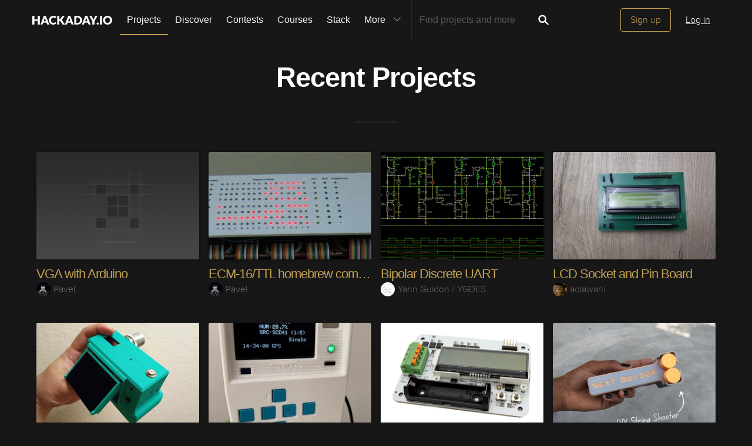

--- FILE ---
content_type: text/html; charset=utf-8
request_url: https://hackaday.io/projects?tag=arduino%20nano%2033%20iot
body_size: 8263
content:
<!doctype html>
<!--[if lt IE 7]> <html class="no-js lt-ie9 lt-ie8 lt-ie7" lang="en"> <![endif]-->
<!--[if IE 7]>    <html class="no-js lt-ie9 lt-ie8" lang="en"> <![endif]-->
<!--[if IE 8]>    <html class="no-js lt-ie9" lang="en"> <![endif]-->
<!--[if IE 9]>    <html class="no-js ie9" lang="en"> <![endif]-->
<!--[if gt IE 9]><!--> <html class="no-js" lang="en"> <!--<![endif]-->


<head>
    

<title>All projects | Hackaday.io</title>
<meta charset="utf-8">
<meta name="viewport" content="width=device-width, initial-scale=1.0">
<meta name="theme-color" content="#333333">
<link rel="apple-touch-icon-precomposed" href="/apple-touch-icon.png">
<link rel="stylesheet" href="//cdn.hackaday.io/css/style.css?version=1.8.2" />
<script type="text/javascript" src="//use.typekit.net/ymb0lgk.js"></script>
<script type="text/javascript">try{Typekit.load({ async: true });}catch(e){}</script>
    


<!-- Twitter Card data -->
<meta name="twitter:site" content="@hackadayio">
<meta name="twitter:card" content="summary_large_image">
<meta name="twitter:title" content="Hackaday.io">
<meta name="twitter:description" content="Hackaday.io is home to thousands of art, design, science, and technology projects. Share your work with the largest hardware and software projects community.">
<meta name="twitter:image" content="https://cdn.hackaday.io/images/278671459450590037.png">

<!-- Open Graph data -->
<meta property="og:type" content="website" />
<meta property="og:title" content="Hackaday.io">
<meta property="og:url" content="https://hackaday.io/projects">
<meta property="og:description" content="Hackaday.io is home to thousands of art, design, science, and technology projects. Share your work with the largest hardware and software projects community.">
<meta property="og:image" content="https://cdn.hackaday.io/images/278671459450590037.png">
</head>

<body class="index projects-list-projects">
    

<div class="header hfr-has-background-black" id="header">
    
    <div class="hfr-container hfr-is-max-widescreen">
        <nav class="hfr-navbar" role="navigation" aria-label="main navigation">
            <div class="hfr-navbar-brand">
                <a href="/" title="Hackaday.io" class="hfr-navbar-item logo">
                    <img src="/img/logo-squares.png" width="33px" height="23px" alt="Hackaday.io" class="hfr-is-hidden-touch hfr-is-hidden-widescreen">
                    <img src="/img/hackaday-logo.svg" width="138px" height="17px" alt="Hackaday.io" class="hfr-is-hidden-desktop-only">
                </a>
                <a role="button" class="hfr-navbar-burger hfr-burger" aria-label="menu" aria-expanded="false" data-target="navbarBasicExample">
                    <span aria-hidden="true"></span>
                    <span aria-hidden="true"></span>
                    <span aria-hidden="true"></span>
                </a>
            </div>

            <div class="hfr-navbar-menu">
                <div class="hfr-navbar-start">
                    <div class="hfr-navbar-item hfr-has-dropdown hfr-is-hoverable">
                        
                            <a href="/projects" class="hfr-navbar-item hfr-is-family-secondary hfr-is-active">Projects</a>
                        
                    </div>
                    <a href="/discover" class="hfr-navbar-item hfr-is-family-secondary ">Discover</a>
                    <a href="/contests" class="hfr-navbar-item hfr-is-family-secondary ">Contests</a>
                    <a href="/courses" class="hfr-navbar-item hfr-is-family-secondary hfr-is-hidden-desktop-only ">Courses</a>
                    <a href="/stack" class="hfr-navbar-item hfr-is-family-secondary ">Stack</a>
                    <div class="hfr-navbar-item hfr-has-dropdown hfr-is-hoverable">
                        <a class="hfr-navbar-link hfr-is-arrowless hfr-is-family-secondary">More 




    <div class="icon hfr-icon hfr-ml-3 hfr-has-text-grey hfr-is-hidden-touch">
        <svg width="16" height="16" xmlns="http://www.w3.org/2000/svg" viewBox="0 0 16 16"><path d="m8 9.702 4.79-4.79a.707.707 0 1 1 1 .999l-5.14 5.14a.705.705 0 0 1-.652.197.712.712 0 0 1-.646-.196l-5.14-5.14a.703.703 0 0 1-.004-1.002.708.708 0 0 1 1.003.004L8 9.702z" fill-rule="evenodd"/></svg>
        
    </div>

</a>
                        <div class="hfr-navbar-dropdown">
                            <a href="/courses" class="hfr-navbar-item hfr-is-hidden-touch hfr-is-hidden-widescreen">Courses</a>
                            <a href="/list/159729" class="hfr-navbar-item">Tutorials</a>
                            <a href="/events" class="hfr-navbar-item">Events</a>
                            <a href="/hackerspaces" class="hfr-navbar-item">Hackerspaces</a>
                            
                            <a href="https://hackaday.com/" target="_blank" rel="noopener noreferrer" class="hfr-navbar-item">Hackaday.com</a>
                            <a href="https://www.tindie.com/" target="_blank" rel="noopener noreferrer" class="hfr-navbar-item j-store-tracking">Tindie Marketplace</a>
                        </div>
                    </div>
                    <div class="hfr-navbar-item nav search-holder" style="border-left: 1px solid #272727;">
                        
<form id="search-form" class="hfr-field hfr-has-addons" action="/search" onsubmit="return submitSearch();" method="GET">
    <div class="hfr-control">
        <input type="text" placeholder="Find projects and more" name="term" class="hfr-input hfr-is-static j-add-search t-input-search" id="add-search" value="" autocomplete="off" pattern=".{2,}" required title="Two characters minimum"  />
    </div>
    <div class="control">
        <button type="submit" class="hfr-button button-search" title="Search">
            




    <div class="icon hfr-icon hfr-is-medium">
        <svg width="16" height="16" xmlns="http://www.w3.org/2000/svg" viewBox="0 0 16 16"><path d="M10.542 9.368a4.547 4.547 0 1 0-1.015 1.079c.04.086.094.166.165.237l2.727 2.727a.8.8 0 0 0 1.137.006.801.801 0 0 0-.006-1.136l-2.726-2.727a.812.812 0 0 0-.282-.185zm-1.72-.473a2.91 2.91 0 1 0-4.114-4.116 2.91 2.91 0 0 0 4.114 4.117z" fill-rule="evenodd"/></svg>
        
    </div>


        </button>
    </div>
</form>

                    </div>
                </div>

                
                    <div class="hfr-navbar-end">
                        <div class="hfr-navbar-item">
                            <div class="hfr-buttons">
                                <a href="/signup" class="hfr-button hfr-is-primary hfr-is-outlined">Sign up</a>
                                <a href="/signin?returnUrl=%2Fprojects%3Ftag%3Darduino%2520nano%252033%2520iot" class="hfr-button hfr-is-text">Log in</a>
                            </div>
                        </div>
                    </div>
                
            </div>
        </nav>
    </div>
</div>

<div id="topMessage" class="alert small hide">
    <span class="j-top-content"></span>
    <a
        href="javascript:void(0);"
        class="alert-close j-top-message-close"
        title="Close"
    >
        




    <div class="icon icon-close-circle">
        <svg width="16" height="16" xmlns="http://www.w3.org/2000/svg" viewBox="0 0 16 16"><path d="M10.047 10.658a.562.562 0 0 1-.398-.165L7.984 8.828 6.32 10.493a.562.562 0 0 1-.961-.398.56.56 0 0 1 .164-.398L7.19 8.033 5.523 6.368a.561.561 0 1 1 .795-.796l1.665 1.665L9.65 5.572a.563.563 0 0 1 .795.796L8.78 8.033l1.665 1.664a.562.562 0 0 1-.398.961zm-2.062-7.5a4.875 4.875 0 1 0 .002 9.75 4.875 4.875 0 0 0-.004-9.75zm0 10.875a6 6 0 1 1 0-12 6 6 0 0 1 0 12z" fill-rule="evenodd"/></svg>
        
    </div>

 Close
    </a>
</div>




<script>
    var HIO = HIO || {};
</script>
    <div class="headline">
        <h1>Recent Projects</h1>
    </div>

    <div class="hfr-container hfr-is-max-widescreen">
        
            <div class="project-holder" id="projects">
                
                    

<div class="hfr-card-list-item">

    <div class="hfr-card-item">

        

        <a href="/project/204960-vga-with-arduino" title="VGA with Arduino by Pavel">

            <div class="hfr-card-img hfr-card-img-landscape lazy">
                
                    <picture>
                        <source srcset="/img/placeholder_3-2.png" media="(-webkit-min-device-pixel-ratio: 1.5), (min--moz-device-pixel-ratio: 1.5), (-o-min-device-pixel-ratio: 3/2), (min-device-pixel-ratio: 1.5), (min-resolution: 1.5dppx)">
                        <source srcset="/img/placeholder_3-2.png">
                        <img src="/img/placeholder_3-2.png">
                    </picture>
                
            </div>

            <div class="hfr-card-meta ">
                <div class="hfr-card-summary">Yet another project trying to generate VGA signals using small avr mcu.</div>
            </div>

        </a>

    </div>

    <div class="project-item-headline">
        <span class="project-owner hide">Project Owner</span>
        <span class="project-owner hide">Contributor</span>
        <h3 class="element-title">
            <a href="/project/204960-vga-with-arduino" title="VGA with Arduino">VGA with Arduino</a>
        </h3>
        <p><span class="identity-card" data-id="213036"><a href="/Pavel.chemist"><img     src="https://cdn.hackaday.io/images/resize/24x24/2610001573495597465.jpg"     alt="pavel" />Pavel</a></span></p>
    </div>

</div>

                
                    

<div class="hfr-card-list-item">

    <div class="hfr-card-item">

        

        <a href="/project/160530-ecm-16ttl-homebrew-computer" title="ECM-16/TTL homebrew computer by Pavel">

            <div class="hfr-card-img hfr-card-img-landscape ">
                
                    <picture>
                        <source srcset="https://cdn.hackaday.io/images/resize/600x400/365191636361832658.jpg" media="(-webkit-min-device-pixel-ratio: 1.5), (min--moz-device-pixel-ratio: 1.5), (-o-min-device-pixel-ratio: 3/2), (min-device-pixel-ratio: 1.5), (min-resolution: 1.5dppx)">
                        <source srcset="https://cdn.hackaday.io/images/resize/300x200/365191636361832658.jpg">
                        <img src="https://cdn.hackaday.io/images/resize/300x200/365191636361832658.jpg">
                    </picture>
                
            </div>

            <div class="hfr-card-meta ">
                <div class="hfr-card-summary">16 bit Computer made from ttl logic chips</div>
            </div>

        </a>

    </div>

    <div class="project-item-headline">
        <span class="project-owner hide">Project Owner</span>
        <span class="project-owner hide">Contributor</span>
        <h3 class="element-title">
            <a href="/project/160530-ecm-16ttl-homebrew-computer" title="ECM-16/TTL homebrew computer">ECM-16/TTL homebrew computer</a>
        </h3>
        <p><span class="identity-card" data-id="213036"><a href="/Pavel.chemist"><img     src="https://cdn.hackaday.io/images/resize/24x24/2610001573495597465.jpg"     alt="pavel" />Pavel</a></span></p>
    </div>

</div>

                
                    

<div class="hfr-card-list-item">

    <div class="hfr-card-item">

        

        <a href="/project/169885-bipolar-discrete-uart" title="Bipolar Discrete UART by Yann Guidon / YGDES">

            <div class="hfr-card-img hfr-card-img-landscape ">
                
                    <picture>
                        <source srcset="https://cdn.hackaday.io/images/resize/600x400/3857621581287421244.png" media="(-webkit-min-device-pixel-ratio: 1.5), (min--moz-device-pixel-ratio: 1.5), (-o-min-device-pixel-ratio: 3/2), (min-device-pixel-ratio: 1.5), (min-resolution: 1.5dppx)">
                        <source srcset="https://cdn.hackaday.io/images/resize/300x200/3857621581287421244.png">
                        <img src="https://cdn.hackaday.io/images/resize/300x200/3857621581287421244.png">
                    </picture>
                
            </div>

            <div class="hfr-card-meta ">
                <div class="hfr-card-summary">Because making discrete clocks is not an end in itself.</div>
            </div>

        </a>

    </div>

    <div class="project-item-headline">
        <span class="project-owner hide">Project Owner</span>
        <span class="project-owner hide">Contributor</span>
        <h3 class="element-title">
            <a href="/project/169885-bipolar-discrete-uart" title="Bipolar Discrete UART">Bipolar Discrete UART</a>
        </h3>
        <p><span class="identity-card" data-id="82584"><a href="/whygee"><img     src="https://cdn.hackaday.io/images/resize/24x24/1775491487197546325.png"     alt="yann-guidon-ygdes" />Yann Guidon / YGDES</a></span></p>
    </div>

</div>

                
                    

<div class="hfr-card-list-item">

    <div class="hfr-card-item">

        

        <a href="/project/204958-lcd-socket-and-pin-board" title="LCD Socket and Pin Board by aolawani">

            <div class="hfr-card-img hfr-card-img-landscape ">
                
                    <picture>
                        <source srcset="https://cdn.hackaday.io/images/resize/600x400/7062911769913622195.jpg" media="(-webkit-min-device-pixel-ratio: 1.5), (min--moz-device-pixel-ratio: 1.5), (-o-min-device-pixel-ratio: 3/2), (min-device-pixel-ratio: 1.5), (min-resolution: 1.5dppx)">
                        <source srcset="https://cdn.hackaday.io/images/resize/300x200/7062911769913622195.jpg">
                        <img src="https://cdn.hackaday.io/images/resize/300x200/7062911769913622195.jpg">
                    </picture>
                
            </div>

            <div class="hfr-card-meta ">
                <div class="hfr-card-summary">This a board created to make it easy to experiment and work with 16x2 LCD Boards</div>
            </div>

        </a>

    </div>

    <div class="project-item-headline">
        <span class="project-owner hide">Project Owner</span>
        <span class="project-owner hide">Contributor</span>
        <h3 class="element-title">
            <a href="/project/204958-lcd-socket-and-pin-board" title="LCD Socket and Pin Board">LCD Socket and Pin Board</a>
        </h3>
        <p><span class="identity-card" data-id="281216"><a href="/aolawani"><img     src="https://cdn.hackaday.io/images/resize/24x24/3039681769913503383.png"     alt="aolawani" />aolawani</a></span></p>
    </div>

</div>

                
                    

<div class="hfr-card-list-item">

    <div class="hfr-card-item">

        

        <a href="/project/204885-another-camera-jdc34" title="Another camera JDC34 by Jacob David C Cunningham">

            <div class="hfr-card-img hfr-card-img-landscape ">
                
                    <picture>
                        <source srcset="https://cdn.hackaday.io/images/resize/600x400/8927331768938921829.jpg" media="(-webkit-min-device-pixel-ratio: 1.5), (min--moz-device-pixel-ratio: 1.5), (-o-min-device-pixel-ratio: 3/2), (min-device-pixel-ratio: 1.5), (min-resolution: 1.5dppx)">
                        <source srcset="https://cdn.hackaday.io/images/resize/300x200/8927331768938921829.jpg">
                        <img src="https://cdn.hackaday.io/images/resize/300x200/8927331768938921829.jpg">
                    </picture>
                
            </div>

            <div class="hfr-card-meta ">
                <div class="hfr-card-summary">This is another camera body based on Raspberry Pi HQ Cam</div>
            </div>

        </a>

    </div>

    <div class="project-item-headline">
        <span class="project-owner hide">Project Owner</span>
        <span class="project-owner hide">Contributor</span>
        <h3 class="element-title">
            <a href="/project/204885-another-camera-jdc34" title="Another camera JDC34">Another camera JDC34</a>
        </h3>
        <p><span class="identity-card" data-id="121596"><a href="/jcun4128"><img     src="https://cdn.hackaday.io/images/resize/24x24/6553391456300772377.png"     alt="jacob-david-c-cunningham" />Jacob David C Cunningham</a></span></p>
    </div>

</div>

                
                    

<div class="hfr-card-list-item">

    <div class="hfr-card-item">

        
            <div class="hfr-card-flags">
                
                
                    
                
            </div>
        

        <a href="/project/203273-atlas" title="ATLAS by Apollo Timbers">

            <div class="hfr-card-img hfr-card-img-landscape lazy">
                
                    <picture>
                        <source srcset="https://cdn.hackaday.io/images/resize/600x400/2006071769543179289.jpeg" media="(-webkit-min-device-pixel-ratio: 1.5), (min--moz-device-pixel-ratio: 1.5), (-o-min-device-pixel-ratio: 3/2), (min-device-pixel-ratio: 1.5), (min-resolution: 1.5dppx)">
                        <source srcset="https://cdn.hackaday.io/images/resize/300x200/2006071769543179289.jpeg">
                        <img src="https://cdn.hackaday.io/images/resize/300x200/2006071769543179289.jpeg">
                    </picture>
                
            </div>

            <div class="hfr-card-meta ">
                <div class="hfr-card-summary">Built the tricorder I actually wanted in the field: one that warns, not just measures.</div>
            </div>

        </a>

    </div>

    <div class="project-item-headline">
        <span class="project-owner hide">Project Owner</span>
        <span class="project-owner hide">Contributor</span>
        <h3 class="element-title">
            <a href="/project/203273-atlas" title="ATLAS">ATLAS</a>
        </h3>
        <p><span class="identity-card" data-id="132537"><a href="/secondrobotics"><img     src="https://cdn.hackaday.io/images/resize/24x24/4527521658614660708.png"     alt="apollo-timbers" />Apollo Timbers</a></span></p>
    </div>

</div>

                
                    

<div class="hfr-card-list-item">

    <div class="hfr-card-item">

        
            <div class="hfr-card-flags">
                
                
                    
                
            </div>
        

        <a href="/project/193628-metashunt-high-dynamic-range-current-measurement" title="MetaShunt: High Dynamic Range Current Measurement by Jake Wachlin">

            <div class="hfr-card-img hfr-card-img-landscape lazy">
                
                    <picture>
                        <source srcset="https://cdn.hackaday.io/images/resize/600x400/3296821742944016264.png" media="(-webkit-min-device-pixel-ratio: 1.5), (min--moz-device-pixel-ratio: 1.5), (-o-min-device-pixel-ratio: 3/2), (min-device-pixel-ratio: 1.5), (min-resolution: 1.5dppx)">
                        <source srcset="https://cdn.hackaday.io/images/resize/300x200/3296821742944016264.png">
                        <img src="https://cdn.hackaday.io/images/resize/300x200/3296821742944016264.png">
                    </picture>
                
            </div>

            <div class="hfr-card-meta ">
                <div class="hfr-card-summary">A low-cost and accurate tool for analyzing the power consumption of ultra-low power and IoT devices with rapidly changing current usage</div>
            </div>

        </a>

    </div>

    <div class="project-item-headline">
        <span class="project-owner hide">Project Owner</span>
        <span class="project-owner hide">Contributor</span>
        <h3 class="element-title">
            <a href="/project/193628-metashunt-high-dynamic-range-current-measurement" title="MetaShunt: High Dynamic Range Current Measurement">MetaShunt: High Dynamic Range Current Measurement</a>
        </h3>
        <p><span class="identity-card" data-id="140977"><a href="/jwachlin"><img     src="https://cdn.hackaday.io/images/resize/24x24/default-avatar.png"     alt="jake-wachlin" />Jake Wachlin</a></span></p>
    </div>

</div>

                
                    

<div class="hfr-card-list-item">

    <div class="hfr-card-item">

        

        <a href="/project/204669-diy-string-shooter" title="DIY String Shooter by Next Builder">

            <div class="hfr-card-img hfr-card-img-landscape lazy">
                
                    <picture>
                        <source srcset="https://cdn.hackaday.io/images/resize/600x400/2961161765425361756.jpg" media="(-webkit-min-device-pixel-ratio: 1.5), (min--moz-device-pixel-ratio: 1.5), (-o-min-device-pixel-ratio: 3/2), (min-device-pixel-ratio: 1.5), (min-resolution: 1.5dppx)">
                        <source srcset="https://cdn.hackaday.io/images/resize/300x200/2961161765425361756.jpg">
                        <img src="https://cdn.hackaday.io/images/resize/300x200/2961161765425361756.jpg">
                    </picture>
                
            </div>

            <div class="hfr-card-meta ">
                <div class="hfr-card-summary">A fun little gadget that shoots a string with surprising speed — fully 3D-printed and super easy to use!</div>
            </div>

        </a>

    </div>

    <div class="project-item-headline">
        <span class="project-owner hide">Project Owner</span>
        <span class="project-owner hide">Contributor</span>
        <h3 class="element-title">
            <a href="/project/204669-diy-string-shooter" title="DIY String Shooter">DIY String Shooter</a>
        </h3>
        <p><span class="identity-card" data-id="1388906"><a href="/NextBuilder"><img     src="https://cdn.hackaday.io/images/resize/24x24/1834841707285460633.jpeg"     alt="next-builder" />Next Builder</a></span></p>
    </div>

</div>

                
                    

<div class="hfr-card-list-item">

    <div class="hfr-card-item">

        

        <a href="/project/204508-hologen-synthetic-hologram-dataset-toolkit" title="HoloGen: Synthetic Hologram Dataset Toolkit by gökhan koçmarlı">

            <div class="hfr-card-img hfr-card-img-landscape lazy">
                
                    <picture>
                        <source srcset="https://cdn.hackaday.io/images/resize/600x400/5733801763253848917.png" media="(-webkit-min-device-pixel-ratio: 1.5), (min--moz-device-pixel-ratio: 1.5), (-o-min-device-pixel-ratio: 3/2), (min-device-pixel-ratio: 1.5), (min-resolution: 1.5dppx)">
                        <source srcset="https://cdn.hackaday.io/images/resize/300x200/5733801763253848917.png">
                        <img src="https://cdn.hackaday.io/images/resize/300x200/5733801763253848917.png">
                    </picture>
                
            </div>

            <div class="hfr-card-meta ">
                <div class="hfr-card-summary">The HoloGen toolkit generates paired object-domain images and their inline or off-axis holograms for machine learning workflows.</div>
            </div>

        </a>

    </div>

    <div class="project-item-headline">
        <span class="project-owner hide">Project Owner</span>
        <span class="project-owner hide">Contributor</span>
        <h3 class="element-title">
            <a href="/project/204508-hologen-synthetic-hologram-dataset-toolkit" title="HoloGen: Synthetic Hologram Dataset Toolkit">HoloGen: Synthetic Hologram Dataset Toolkit</a>
        </h3>
        <p><span class="identity-card" data-id="1179991"><a href="/electricalgorithm"><img     src="https://cdn.hackaday.io/images/resize/24x24/5739071616587868625.jpeg"     alt="gkhan-komarl" />gökhan koçmarlı</a></span></p>
    </div>

</div>

                
                    

<div class="hfr-card-list-item">

    <div class="hfr-card-item">

        
            <div class="hfr-card-flags">
                
                
                    
                
            </div>
        

        <a href="/project/204956-protomq-type-safe-bandwidth-efficient-mqtt" title="ProtoMQ: Type-safe, bandwidth-efficient MQTT. by gökhan koçmarlı">

            <div class="hfr-card-img hfr-card-img-landscape lazy">
                
                    <picture>
                        <source srcset="https://cdn.hackaday.io/images/resize/600x400/8042741769873130173.png" media="(-webkit-min-device-pixel-ratio: 1.5), (min--moz-device-pixel-ratio: 1.5), (-o-min-device-pixel-ratio: 3/2), (min-device-pixel-ratio: 1.5), (min-resolution: 1.5dppx)">
                        <source srcset="https://cdn.hackaday.io/images/resize/300x200/8042741769873130173.png">
                        <img src="https://cdn.hackaday.io/images/resize/300x200/8042741769873130173.png">
                    </picture>
                
            </div>

            <div class="hfr-card-meta ">
                <div class="hfr-card-summary">MQTT + ProtoBuffers + Ziglang. 
Stop sending bloated JSON over the wire.</div>
            </div>

        </a>

    </div>

    <div class="project-item-headline">
        <span class="project-owner hide">Project Owner</span>
        <span class="project-owner hide">Contributor</span>
        <h3 class="element-title">
            <a href="/project/204956-protomq-type-safe-bandwidth-efficient-mqtt" title="ProtoMQ: Type-safe, bandwidth-efficient MQTT.">ProtoMQ: Type-safe, bandwidth-efficient MQTT.</a>
        </h3>
        <p><span class="identity-card" data-id="1179991"><a href="/electricalgorithm"><img     src="https://cdn.hackaday.io/images/resize/24x24/5739071616587868625.jpeg"     alt="gkhan-komarl" />gökhan koçmarlı</a></span></p>
    </div>

</div>

                
                    

<div class="hfr-card-list-item">

    <div class="hfr-card-item">

        

        <a href="/project/204048-infrared-home-intrusion-system" title="Infrared Home Intrusion System by Florian Wilhelm Dirnberger">

            <div class="hfr-card-img hfr-card-img-landscape lazy">
                
                    <picture>
                        <source srcset="https://cdn.hackaday.io/images/resize/600x400/8467681762276089930.jpg" media="(-webkit-min-device-pixel-ratio: 1.5), (min--moz-device-pixel-ratio: 1.5), (-o-min-device-pixel-ratio: 3/2), (min-device-pixel-ratio: 1.5), (min-resolution: 1.5dppx)">
                        <source srcset="https://cdn.hackaday.io/images/resize/300x200/8467681762276089930.jpg">
                        <img src="https://cdn.hackaday.io/images/resize/300x200/8467681762276089930.jpg">
                    </picture>
                
            </div>

            <div class="hfr-card-meta ">
                <div class="hfr-card-summary">Thermal imaging with MLX90642 32x24 InfraRed (IR) array</div>
            </div>

        </a>

    </div>

    <div class="project-item-headline">
        <span class="project-owner hide">Project Owner</span>
        <span class="project-owner hide">Contributor</span>
        <h3 class="element-title">
            <a href="/project/204048-infrared-home-intrusion-system" title="Infrared Home Intrusion System">Infrared Home Intrusion System</a>
        </h3>
        <p><span class="identity-card" data-id="1174212"><a href="/FlorianWilhelm"><img     src="https://cdn.hackaday.io/images/resize/24x24/9123621721028987048.png"     alt="florian-wilhelm-dirnberger" />Florian Wilhelm Dirnberger</a></span></p>
    </div>

</div>

                
                    

<div class="hfr-card-list-item">

    <div class="hfr-card-item">

        

        <a href="/project/191015-triangle-wave-oscillator" title="Triangle-wave oscillator by Florian Wilhelm Dirnberger">

            <div class="hfr-card-img hfr-card-img-landscape lazy">
                
                    <picture>
                        <source srcset="https://cdn.hackaday.io/images/resize/600x400/6235061684068797425.JPG" media="(-webkit-min-device-pixel-ratio: 1.5), (min--moz-device-pixel-ratio: 1.5), (-o-min-device-pixel-ratio: 3/2), (min-device-pixel-ratio: 1.5), (min-resolution: 1.5dppx)">
                        <source srcset="https://cdn.hackaday.io/images/resize/300x200/6235061684068797425.JPG">
                        <img src="https://cdn.hackaday.io/images/resize/300x200/6235061684068797425.JPG">
                    </picture>
                
            </div>

            <div class="hfr-card-meta ">
                <div class="hfr-card-summary">Simple triangle-wave oscillator with LM324 OP Amp</div>
            </div>

        </a>

    </div>

    <div class="project-item-headline">
        <span class="project-owner hide">Project Owner</span>
        <span class="project-owner hide">Contributor</span>
        <h3 class="element-title">
            <a href="/project/191015-triangle-wave-oscillator" title="Triangle-wave oscillator">Triangle-wave oscillator</a>
        </h3>
        <p><span class="identity-card" data-id="1174212"><a href="/FlorianWilhelm"><img     src="https://cdn.hackaday.io/images/resize/24x24/9123621721028987048.png"     alt="florian-wilhelm-dirnberger" />Florian Wilhelm Dirnberger</a></span></p>
    </div>

</div>

                
                    

<div class="hfr-card-list-item">

    <div class="hfr-card-item">

        

        <a href="/project/191579-workbook-framework-13-classic-kb-trackpoint" title="WorkBook (Framework 13 + Classic KB + TrackPoint) by Kartoffelstolz">

            <div class="hfr-card-img hfr-card-img-landscape lazy">
                
                    <picture>
                        <source srcset="https://cdn.hackaday.io/images/resize/600x400/377751733100811746.png" media="(-webkit-min-device-pixel-ratio: 1.5), (min--moz-device-pixel-ratio: 1.5), (-o-min-device-pixel-ratio: 3/2), (min-device-pixel-ratio: 1.5), (min-resolution: 1.5dppx)">
                        <source srcset="https://cdn.hackaday.io/images/resize/300x200/377751733100811746.png">
                        <img src="https://cdn.hackaday.io/images/resize/300x200/377751733100811746.png">
                    </picture>
                
            </div>

            <div class="hfr-card-meta ">
                <div class="hfr-card-summary">Re-implementng the ThinkPad keyboard with mechanical switches and TrackPoint in the FW13 Laptop (Work-In-Progress)</div>
            </div>

        </a>

    </div>

    <div class="project-item-headline">
        <span class="project-owner hide">Project Owner</span>
        <span class="project-owner hide">Contributor</span>
        <h3 class="element-title">
            <a href="/project/191579-workbook-framework-13-classic-kb-trackpoint" title="WorkBook (Framework 13 + Classic KB + TrackPoint)">WorkBook (Framework 13 + Classic KB + TrackPoint)</a>
        </h3>
        <p><span class="identity-card" data-id="1336250"><a href="/Kartoffelstolz"><img     src="https://cdn.hackaday.io/images/resize/24x24/3897051706471300511.png"     alt="kartoffelstolz" />Kartoffelstolz</a></span></p>
    </div>

</div>

                
                    

<div class="hfr-card-list-item">

    <div class="hfr-card-item">

        

        <a href="/project/204743-portable-uv-sensor" title="Portable UV sensor by rex">

            <div class="hfr-card-img hfr-card-img-landscape lazy">
                
                    <picture>
                        <source srcset="https://cdn.hackaday.io/images/resize/600x400/6883421769581172554.png" media="(-webkit-min-device-pixel-ratio: 1.5), (min--moz-device-pixel-ratio: 1.5), (-o-min-device-pixel-ratio: 3/2), (min-device-pixel-ratio: 1.5), (min-resolution: 1.5dppx)">
                        <source srcset="https://cdn.hackaday.io/images/resize/300x200/6883421769581172554.png">
                        <img src="https://cdn.hackaday.io/images/resize/300x200/6883421769581172554.png">
                    </picture>
                
            </div>

            <div class="hfr-card-meta ">
                <div class="hfr-card-summary">Check UV levels on the go. Uses STM32 MCU, LTR390 sensor, CR2032 battery, and a 2.5 digit LCD</div>
            </div>

        </a>

    </div>

    <div class="project-item-headline">
        <span class="project-owner hide">Project Owner</span>
        <span class="project-owner hide">Contributor</span>
        <h3 class="element-title">
            <a href="/project/204743-portable-uv-sensor" title="Portable UV sensor">Portable UV sensor</a>
        </h3>
        <p><span class="identity-card" data-id="854206"><a href="/rex123"><img     src="https://cdn.hackaday.io/images/resize/24x24/4801851769638471698.png"     alt="rex" />rex</a></span></p>
    </div>

</div>

                
                    

<div class="hfr-card-list-item">

    <div class="hfr-card-item">

        

        <a href="/project/197804-aivision-h6" title="aivision-H6 by Blade Master">

            <div class="hfr-card-img hfr-card-img-landscape lazy">
                
                    <picture>
                        <source srcset="https://cdn.hackaday.io/images/resize/600x400/9722621769828412092.jpg" media="(-webkit-min-device-pixel-ratio: 1.5), (min--moz-device-pixel-ratio: 1.5), (-o-min-device-pixel-ratio: 3/2), (min-device-pixel-ratio: 1.5), (min-resolution: 1.5dppx)">
                        <source srcset="https://cdn.hackaday.io/images/resize/300x200/9722621769828412092.jpg">
                        <img src="https://cdn.hackaday.io/images/resize/300x200/9722621769828412092.jpg">
                    </picture>
                
            </div>

            <div class="hfr-card-meta ">
                <div class="hfr-card-summary">A Linux-based AI camera module that runs real-time deep-learning vision fully on-device for small robots and embedded projects.</div>
            </div>

        </a>

    </div>

    <div class="project-item-headline">
        <span class="project-owner hide">Project Owner</span>
        <span class="project-owner hide">Contributor</span>
        <h3 class="element-title">
            <a href="/project/197804-aivision-h6" title="aivision-H6">aivision-H6</a>
        </h3>
        <p><span class="identity-card" data-id="1410377"><a href="/xraylxb"><img     src="https://cdn.hackaday.io/images/resize/24x24/6977211767755429872.jpg"     alt="blade-master" />Blade Master</a></span></p>
    </div>

</div>

                
                    

<div class="hfr-card-list-item">

    <div class="hfr-card-item">

        

        <a href="/project/204373-yeah-robotic-hand-formerly-rebelia" title="Yeah Robotic Hand (formerly Rebelia) by Vittorio Lumare">

            <div class="hfr-card-img hfr-card-img-landscape lazy">
                
                    <picture>
                        <source srcset="https://cdn.hackaday.io/images/resize/600x400/1226871765642317998.png" media="(-webkit-min-device-pixel-ratio: 1.5), (min--moz-device-pixel-ratio: 1.5), (-o-min-device-pixel-ratio: 3/2), (min-device-pixel-ratio: 1.5), (min-resolution: 1.5dppx)">
                        <source srcset="https://cdn.hackaday.io/images/resize/300x200/1226871765642317998.png">
                        <img src="https://cdn.hackaday.io/images/resize/300x200/1226871765642317998.png">
                    </picture>
                
            </div>

            <div class="hfr-card-meta ">
                <div class="hfr-card-summary">A low cost robotic hand for robots and humans</div>
            </div>

        </a>

    </div>

    <div class="project-item-headline">
        <span class="project-owner hide">Project Owner</span>
        <span class="project-owner hide">Contributor</span>
        <h3 class="element-title">
            <a href="/project/204373-yeah-robotic-hand-formerly-rebelia" title="Yeah Robotic Hand (formerly Rebelia)">Yeah Robotic Hand (formerly Rebelia)</a>
        </h3>
        <p><span class="identity-card" data-id="1710697"><a href="/robotgarage"><img     src="https://cdn.hackaday.io/images/resize/24x24/3535901761311317443.jpg"     alt="vittorio-lumare" />Vittorio Lumare</a></span></p>
    </div>

</div>

                
            </div>            
            

<div class="pagination">
    

    
        
        <a
            href="/projects?page=2"
            data-href="/projects?page=2"
            class="grey-gold-button next-button show"
            data-projects="projects"
        >
            <span>Next</span>
            




    <div class="icon icon-arrow-right--feed">
        <svg width="16" height="16" xmlns="http://www.w3.org/2000/svg" viewBox="0 0 16 16"><path d="m10.228 7.992-4.79 4.79a.707.707 0 1 0 .999.999l5.14-5.14a.704.704 0 0 0 .197-.65.714.714 0 0 0-.196-.646l-5.14-5.14a.706.706 0 1 0-1 .997l4.79 4.79z" fill-rule="evenodd"/></svg>
        
    </div>


        </a>
    
</div>

        
    </div>

    <script>
  window.geoRegion = "default";
  window.env       = "prod";
</script>

<div id="footer" class="footer">
  
    <a href="#header" class="back-to-top">
      




    <div class="icon icon-long-arrow-up">
        <svg width="16" height="16" xmlns="http://www.w3.org/2000/svg" viewBox="0 0 16 16"><path d="M8.023 2.03 4.78 5.26h2.688v1.11h1.11V5.26h2.688L8.023 2.03zm-.555 5.505V8.92h1.11V7.534H7.47zm0 2.56v1.383h1.11v-1.384H7.47zm0 2.55v1.384h1.11v-1.385H7.47z" fill-rule="evenodd"/></svg>
        
    </div>

 Going up?
    </a>
  

  <p>
    <a href="https://hackaday.com/about/">About Us</a>
    <a href="mailto:projects-contact@hackaday.com">Contact Hackaday.io</a>
    <a href="/project/37">Give Feedback</a>
    <a href="/tos">Terms of Use</a>
    <a href="https://supplyframe.com/company/privacy">Privacy Policy</a>
    <a href="https://dev.hackaday.io/" target="_blank" rel="noopener noreferrer">Hackaday API</a>
    
  </p>
  
  <p><a id="footer--home" href="/">&copy; 2026 Hackaday</a></p>

  
</div>


<script type="text/javascript">
    (function(i,s,o,g,r,a,m){i['GoogleAnalyticsObject']=r;i[r]=i[r]||function(){
    (i[r].q=i[r].q||[]).push(arguments)},i[r].l=1*new Date();a=s.createElement(o),
    m=s.getElementsByTagName(o)[0];a.async=1;a.src=g;m.parentNode.insertBefore(a,m)
    })(window,document,'script','//www.google-analytics.com/analytics.js','ga');

    ga('create', 'UA-47229708-1', 'auto');

    var dimensionValue = 'nonregistered';
    ga('set', 'dimension1', dimensionValue);
    ga('require', 'displayfeatures');

    ga('send', 'pageview');
</script>

<!-- Google tag (gtag.js) -->
<script async src="https://www.googletagmanager.com/gtag/js?id=G-9XKDJZELWD"></script>
<script>
  window.dataLayer = window.dataLayer || [];
  function gtag(){dataLayer.push(arguments);}
  gtag('js', new Date());

  gtag('config', 'G-9XKDJZELWD');
</script>
<script>
    var csrftoken = 'gjNN9yru-Iw38U_Seu2gllDZJH0PoXJvi9NY';
</script>


<img
    src="//analytics.supplyframe.com/trackingservlet/impression?action=pageImpression&amp;zone=HIO_projects&amp;extra=logged%3Dfalse%7ChaveAccountCookie%3D0%7C&amp;ab=undefined"
    alt=""
    class="sf-impression"
/>




















    
    <script src="//cdn.hackaday.io/build/BMYGeAy2cbQWKJq2%2BOUCBAVOetyg1P0mrMh7GwYaeoLfqE9LNsc1HOCGXMHbMX%2B7mrVgUJAq1wVhQbofTVkMkf5zzJMr935mf0bY4fTLnDOPMqP3ob5kuSmfIGRyPoQsuO7G4V9HO57DXFUVFXdu%2FvAlgJyzHJAS094kXQWMM1e0GcF4%2BUWNDySunpU6y76BJybFMdoyl5vbiRc92%2Fy68CDarVhP1lu%2BI70yl9ICk2u3z87F4cq4OBMF8pQkCDt4tFt8fueyF8UUkHqGBMc152ro7WakKgzn92zennDzAy8PnMUDMjg4tFFSm7W9cYvkRwjAPjNhYeUy2wTKoU6hg7LVA2RS94p0RohTMBugohQl%2FPL8aCy6A63g2v4IXThgcyTMT93HI2sGgwPHNTmEDSjQKK1dNkBXzjvJOs2uw9kV2%2FQ9BbsZAv6aXu0IPOkXPJLI4e1WGZ9FGZnHlFAKqSY6IM3FbamHCI%2Bv55e7bX24rRjDfncMjtdy1VZJGtKG-1.8.2.js" ></script>
  </body>
</html>


--- FILE ---
content_type: application/javascript; charset=UTF-8
request_url: https://cdn.hackaday.io/build/BMYGeAy2cbQWKJq2%2BOUCBAVOetyg1P0mrMh7GwYaeoLfqE9LNsc1HOCGXMHbMX%2B7mrVgUJAq1wVhQbofTVkMkf5zzJMr935mf0bY4fTLnDOPMqP3ob5kuSmfIGRyPoQsuO7G4V9HO57DXFUVFXdu%2FvAlgJyzHJAS094kXQWMM1e0GcF4%2BUWNDySunpU6y76BJybFMdoyl5vbiRc92%2Fy68CDarVhP1lu%2BI70yl9ICk2u3z87F4cq4OBMF8pQkCDt4tFt8fueyF8UUkHqGBMc152ro7WakKgzn92zennDzAy8PnMUDMjg4tFFSm7W9cYvkRwjAPjNhYeUy2wTKoU6hg7LVA2RS94p0RohTMBugohQl%2FPL8aCy6A63g2v4IXThgcyTMT93HI2sGgwPHNTmEDSjQKK1dNkBXzjvJOs2uw9kV2%2FQ9BbsZAv6aXu0IPOkXPJLI4e1WGZ9FGZnHlFAKqSY6IM3FbamHCI%2Bv55e7bX24rRjDfncMjtdy1VZJGtKG-1.8.2.js
body_size: 77474
content:
document.addEventListener("DOMContentLoaded",()=>{var region=window.geoRegion||"default";let settingsId={EMEA:"21I-E7JmnJmke5",APAC:"21I-E7JmnJmke5",default:"21I-E7JmnJmke5",AMER:"A3Zwa9HiUmX1XM"}[region],isPreview="qa"==("production"===window.env?"prod":"qa");function injectUsercentrics(settingsId,isPreviewMode){var s;document.getElementById("usercentrics-cmp")||((s=document.createElement("script")).id="usercentrics-cmp",s.src="https://web.cmp.usercentrics.eu/ui/loader.js",s.async=!0,s.setAttribute("data-settings-id",settingsId),isPreviewMode&&s.setAttribute("data-version","preview"),document.head.appendChild(s))}injectUsercentrics(settingsId,isPreview),"AMER"===region&&document.getElementById("do-not-sell-link")?.addEventListener("click",e=>{e.preventDefault(),injectUsercentrics(settingsId,isPreview);let check=setInterval(()=>{window.UC_UI?.showFirstLayer&&(clearInterval(check),window.UC_UI.showFirstLayer())},100)})}),((global,factory)=>{"object"==typeof module&&"object"==typeof module.exports?module.exports=global.document?factory(global,!0):function(w){if(w.document)return factory(w);throw new Error("jQuery requires a window with a document")}:factory(global)})("undefined"!=typeof window?window:this,function(window,noGlobal){var arr=[],document=window.document,getProto=Object.getPrototypeOf,slice=arr.slice,concat=arr.concat,push=arr.push,indexOf=arr.indexOf,class2type={},toString=class2type.toString,hasOwn=class2type.hasOwnProperty,fnToString=hasOwn.toString,ObjectFunctionString=fnToString.call(Object),support={};function DOMEval(code,doc){var script=(doc=doc||document).createElement("script");script.text=code,doc.head.appendChild(script).parentNode.removeChild(script)}function fcamelCase(all,letter){return letter.toUpperCase()}var jQuery=function(selector,context){return new jQuery.fn.init(selector,context)},rtrim=/^[\s\uFEFF\xA0]+|[\s\uFEFF\xA0]+$/g,rmsPrefix=/^-ms-/,rdashAlpha=/-([a-z])/g;function isArrayLike(obj){var length=!!obj&&"length"in obj&&obj.length,type=jQuery.type(obj);return"function"!==type&&!jQuery.isWindow(obj)&&("array"===type||0===length||"number"==typeof length&&0<length&&length-1 in obj)}jQuery.fn=jQuery.prototype={jquery:"3.2.1",constructor:jQuery,length:0,toArray:function(){return slice.call(this)},get:function(num){return null==num?slice.call(this):num<0?this[num+this.length]:this[num]},pushStack:function(elems){elems=jQuery.merge(this.constructor(),elems);return elems.prevObject=this,elems},each:function(callback){return jQuery.each(this,callback)},map:function(callback){return this.pushStack(jQuery.map(this,function(elem,i){return callback.call(elem,i,elem)}))},slice:function(){return this.pushStack(slice.apply(this,arguments))},first:function(){return this.eq(0)},last:function(){return this.eq(-1)},eq:function(i){var len=this.length,i=+i+(i<0?len:0);return this.pushStack(0<=i&&i<len?[this[i]]:[])},end:function(){return this.prevObject||this.constructor()},push:push,sort:arr.sort,splice:arr.splice},jQuery.extend=jQuery.fn.extend=function(){var options,name,copy,copyIsArray,src,target=arguments[0]||{},i=1,length=arguments.length,deep=!1;for("boolean"==typeof target&&(deep=target,target=arguments[i]||{},i++),"object"==typeof target||jQuery.isFunction(target)||(target={}),i===length&&(target=this,i--);i<length;i++)if(null!=(options=arguments[i]))for(name in options)src=target[name],target!==(copy=options[name])&&(deep&&copy&&(jQuery.isPlainObject(copy)||(copyIsArray=Array.isArray(copy)))?(src=copyIsArray?(copyIsArray=!1,src&&Array.isArray(src)?src:[]):src&&jQuery.isPlainObject(src)?src:{},target[name]=jQuery.extend(deep,src,copy)):void 0!==copy&&(target[name]=copy));return target},jQuery.extend({expando:"jQuery"+("3.2.1"+Math.random()).replace(/\D/g,""),isReady:!0,error:function(msg){throw new Error(msg)},noop:function(){},isFunction:function(obj){return"function"===jQuery.type(obj)},isWindow:function(obj){return null!=obj&&obj===obj.window},isNumeric:function(obj){var type=jQuery.type(obj);return("number"===type||"string"===type)&&!isNaN(obj-parseFloat(obj))},isPlainObject:function(obj){return!(!obj||"[object Object]"!==toString.call(obj)||(obj=getProto(obj))&&("function"!=typeof(obj=hasOwn.call(obj,"constructor")&&obj.constructor)||fnToString.call(obj)!==ObjectFunctionString))},isEmptyObject:function(obj){for(var name in obj)return!1;return!0},type:function(obj){return null==obj?obj+"":"object"==typeof obj||"function"==typeof obj?class2type[toString.call(obj)]||"object":typeof obj},globalEval:function(code){DOMEval(code)},camelCase:function(string){return string.replace(rmsPrefix,"ms-").replace(rdashAlpha,fcamelCase)},each:function(obj,callback){var length,i=0;if(isArrayLike(obj))for(length=obj.length;i<length&&!1!==callback.call(obj[i],i,obj[i]);i++);else for(i in obj)if(!1===callback.call(obj[i],i,obj[i]))break;return obj},trim:function(text){return null==text?"":(text+"").replace(rtrim,"")},makeArray:function(arr,results){results=results||[];return null!=arr&&(isArrayLike(Object(arr))?jQuery.merge(results,"string"==typeof arr?[arr]:arr):push.call(results,arr)),results},inArray:function(elem,arr,i){return null==arr?-1:indexOf.call(arr,elem,i)},merge:function(first,second){for(var len=+second.length,j=0,i=first.length;j<len;j++)first[i++]=second[j];return first.length=i,first},grep:function(elems,callback,invert){for(var matches=[],i=0,length=elems.length,callbackExpect=!invert;i<length;i++)!callback(elems[i],i)!=callbackExpect&&matches.push(elems[i]);return matches},map:function(elems,callback,arg){var length,value,i=0,ret=[];if(isArrayLike(elems))for(length=elems.length;i<length;i++)null!=(value=callback(elems[i],i,arg))&&ret.push(value);else for(i in elems)null!=(value=callback(elems[i],i,arg))&&ret.push(value);return concat.apply([],ret)},guid:1,proxy:function(fn,context){var args,tmp;if("string"==typeof context&&(tmp=fn[context],context=fn,fn=tmp),jQuery.isFunction(fn))return args=slice.call(arguments,2),(tmp=function(){return fn.apply(context||this,args.concat(slice.call(arguments)))}).guid=fn.guid=fn.guid||jQuery.guid++,tmp},now:Date.now,support:support}),"function"==typeof Symbol&&(jQuery.fn[Symbol.iterator]=arr[Symbol.iterator]),jQuery.each("Boolean Number String Function Array Date RegExp Object Error Symbol".split(" "),function(i,name){class2type["[object "+name+"]"]=name.toLowerCase()});function dir(elem,dir,until){for(var matched=[],truncate=void 0!==until;(elem=elem[dir])&&9!==elem.nodeType;)if(1===elem.nodeType){if(truncate&&jQuery(elem).is(until))break;matched.push(elem)}return matched}function siblings(n,elem){for(var matched=[];n;n=n.nextSibling)1===n.nodeType&&n!==elem&&matched.push(n);return matched}var arr=(window=>{function funescape(_,escaped,escapedWhitespace){var high="0x"+escaped-65536;return high!=high||escapedWhitespace?escaped:high<0?String.fromCharCode(65536+high):String.fromCharCode(high>>10|55296,1023&high|56320)}function fcssescape(ch,asCodePoint){return asCodePoint?"\0"===ch?"�":ch.slice(0,-1)+"\\"+ch.charCodeAt(ch.length-1).toString(16)+" ":"\\"+ch}function unloadHandler(){setDocument()}var i,support,Expr,getText,isXML,tokenize,compile,select,outermostContext,sortInput,hasDuplicate,setDocument,document,docElem,documentIsHTML,rbuggyQSA,rbuggyMatches,matches,contains,expando="sizzle"+ +new Date,preferredDoc=window.document,dirruns=0,done=0,classCache=createCache(),tokenCache=createCache(),compilerCache=createCache(),sortOrder=function(a,b){return a===b&&(hasDuplicate=!0),0},hasOwn={}.hasOwnProperty,arr=[],pop=arr.pop,push_native=arr.push,push=arr.push,slice=arr.slice,indexOf=function(list,elem){for(var i=0,len=list.length;i<len;i++)if(list[i]===elem)return i;return-1},booleans="checked|selected|async|autofocus|autoplay|controls|defer|disabled|hidden|ismap|loop|multiple|open|readonly|required|scoped",whitespace="[\\x20\\t\\r\\n\\f]",identifier="(?:\\\\.|[\\w-]|[^\0-\\xa0])+",attributes="\\["+whitespace+"*("+identifier+")(?:"+whitespace+"*([*^$|!~]?=)"+whitespace+"*(?:'((?:\\\\.|[^\\\\'])*)'|\"((?:\\\\.|[^\\\\\"])*)\"|("+identifier+"))|)"+whitespace+"*\\]",pseudos=":("+identifier+")(?:\\((('((?:\\\\.|[^\\\\'])*)'|\"((?:\\\\.|[^\\\\\"])*)\")|((?:\\\\.|[^\\\\()[\\]]|"+attributes+")*)|.*)\\)|)",rwhitespace=new RegExp(whitespace+"+","g"),rtrim=new RegExp("^"+whitespace+"+|((?:^|[^\\\\])(?:\\\\.)*)"+whitespace+"+$","g"),rcomma=new RegExp("^"+whitespace+"*,"+whitespace+"*"),rcombinators=new RegExp("^"+whitespace+"*([>+~]|"+whitespace+")"+whitespace+"*"),rattributeQuotes=new RegExp("="+whitespace+"*([^\\]'\"]*?)"+whitespace+"*\\]","g"),rpseudo=new RegExp(pseudos),ridentifier=new RegExp("^"+identifier+"$"),matchExpr={ID:new RegExp("^#("+identifier+")"),CLASS:new RegExp("^\\.("+identifier+")"),TAG:new RegExp("^("+identifier+"|[*])"),ATTR:new RegExp("^"+attributes),PSEUDO:new RegExp("^"+pseudos),CHILD:new RegExp("^:(only|first|last|nth|nth-last)-(child|of-type)(?:\\("+whitespace+"*(even|odd|(([+-]|)(\\d*)n|)"+whitespace+"*(?:([+-]|)"+whitespace+"*(\\d+)|))"+whitespace+"*\\)|)","i"),bool:new RegExp("^(?:"+booleans+")$","i"),needsContext:new RegExp("^"+whitespace+"*[>+~]|:(even|odd|eq|gt|lt|nth|first|last)(?:\\("+whitespace+"*((?:-\\d)?\\d*)"+whitespace+"*\\)|)(?=[^-]|$)","i")},rinputs=/^(?:input|select|textarea|button)$/i,rheader=/^h\d$/i,rnative=/^[^{]+\{\s*\[native \w/,rquickExpr=/^(?:#([\w-]+)|(\w+)|\.([\w-]+))$/,rsibling=/[+~]/,runescape=new RegExp("\\\\([\\da-f]{1,6}"+whitespace+"?|("+whitespace+")|.)","ig"),rcssescape=/([\0-\x1f\x7f]|^-?\d)|^-$|[^\0-\x1f\x7f-\uFFFF\w-]/g,disabledAncestor=addCombinator(function(elem){return!0===elem.disabled&&("form"in elem||"label"in elem)},{dir:"parentNode",next:"legend"});try{push.apply(arr=slice.call(preferredDoc.childNodes),preferredDoc.childNodes),arr[preferredDoc.childNodes.length].nodeType}catch(e){push={apply:arr.length?function(target,els){push_native.apply(target,slice.call(els))}:function(target,els){for(var j=target.length,i=0;target[j++]=els[i++];);target.length=j-1}}}function Sizzle(selector,context,results,seed){var m,i,elem,nid,match,groups,newSelector,newContext=context&&context.ownerDocument,nodeType=context?context.nodeType:9;if(results=results||[],"string"!=typeof selector||!selector||1!==nodeType&&9!==nodeType&&11!==nodeType)return results;if(!seed&&((context?context.ownerDocument||context:preferredDoc)!==document&&setDocument(context),context=context||document,documentIsHTML)){if(11!==nodeType&&(match=rquickExpr.exec(selector)))if(m=match[1]){if(9===nodeType){if(!(elem=context.getElementById(m)))return results;if(elem.id===m)return results.push(elem),results}else if(newContext&&(elem=newContext.getElementById(m))&&contains(context,elem)&&elem.id===m)return results.push(elem),results}else{if(match[2])return push.apply(results,context.getElementsByTagName(selector)),results;if((m=match[3])&&support.getElementsByClassName&&context.getElementsByClassName)return push.apply(results,context.getElementsByClassName(m)),results}if(support.qsa&&!compilerCache[selector+" "]&&(!rbuggyQSA||!rbuggyQSA.test(selector))){if(1!==nodeType)newContext=context,newSelector=selector;else if("object"!==context.nodeName.toLowerCase()){for((nid=context.getAttribute("id"))?nid=nid.replace(rcssescape,fcssescape):context.setAttribute("id",nid=expando),i=(groups=tokenize(selector)).length;i--;)groups[i]="#"+nid+" "+toSelector(groups[i]);newSelector=groups.join(","),newContext=rsibling.test(selector)&&testContext(context.parentNode)||context}if(newSelector)try{return push.apply(results,newContext.querySelectorAll(newSelector)),results}catch(qsaError){}finally{nid===expando&&context.removeAttribute("id")}}}return select(selector.replace(rtrim,"$1"),context,results,seed)}function createCache(){var keys=[];function cache(key,value){return keys.push(key+" ")>Expr.cacheLength&&delete cache[keys.shift()],cache[key+" "]=value}return cache}function markFunction(fn){return fn[expando]=!0,fn}function assert(fn){var el=document.createElement("fieldset");try{return!!fn(el)}catch(e){return!1}finally{el.parentNode&&el.parentNode.removeChild(el)}}function addHandle(attrs,handler){for(var arr=attrs.split("|"),i=arr.length;i--;)Expr.attrHandle[arr[i]]=handler}function siblingCheck(a,b){var cur=b&&a,diff=cur&&1===a.nodeType&&1===b.nodeType&&a.sourceIndex-b.sourceIndex;if(diff)return diff;if(cur)for(;cur=cur.nextSibling;)if(cur===b)return-1;return a?1:-1}function createDisabledPseudo(disabled){return function(elem){return"form"in elem?elem.parentNode&&!1===elem.disabled?"label"in elem?"label"in elem.parentNode?elem.parentNode.disabled===disabled:elem.disabled===disabled:elem.isDisabled===disabled||elem.isDisabled!==!disabled&&disabledAncestor(elem)===disabled:elem.disabled===disabled:"label"in elem&&elem.disabled===disabled}}function createPositionalPseudo(fn){return markFunction(function(argument){return argument=+argument,markFunction(function(seed,matches){for(var j,matchIndexes=fn([],seed.length,argument),i=matchIndexes.length;i--;)seed[j=matchIndexes[i]]&&(seed[j]=!(matches[j]=seed[j]))})})}function testContext(context){return context&&void 0!==context.getElementsByTagName&&context}for(i in support=Sizzle.support={},isXML=Sizzle.isXML=function(elem){elem=elem&&(elem.ownerDocument||elem).documentElement;return!!elem&&"HTML"!==elem.nodeName},setDocument=Sizzle.setDocument=function(node){var node=node?node.ownerDocument||node:preferredDoc;return node!==document&&9===node.nodeType&&node.documentElement&&(docElem=(document=node).documentElement,documentIsHTML=!isXML(document),preferredDoc!==document&&(node=document.defaultView)&&node.top!==node&&(node.addEventListener?node.addEventListener("unload",unloadHandler,!1):node.attachEvent&&node.attachEvent("onunload",unloadHandler)),support.attributes=assert(function(el){return el.className="i",!el.getAttribute("className")}),support.getElementsByTagName=assert(function(el){return el.appendChild(document.createComment("")),!el.getElementsByTagName("*").length}),support.getElementsByClassName=rnative.test(document.getElementsByClassName),support.getById=assert(function(el){return docElem.appendChild(el).id=expando,!document.getElementsByName||!document.getElementsByName(expando).length}),support.getById?(Expr.filter.ID=function(id){var attrId=id.replace(runescape,funescape);return function(elem){return elem.getAttribute("id")===attrId}},Expr.find.ID=function(id,context){if(void 0!==context.getElementById&&documentIsHTML)return(context=context.getElementById(id))?[context]:[]}):(Expr.filter.ID=function(id){var attrId=id.replace(runescape,funescape);return function(elem){elem=void 0!==elem.getAttributeNode&&elem.getAttributeNode("id");return elem&&elem.value===attrId}},Expr.find.ID=function(id,context){if(void 0!==context.getElementById&&documentIsHTML){var node,i,elems,elem=context.getElementById(id);if(elem){if((node=elem.getAttributeNode("id"))&&node.value===id)return[elem];for(elems=context.getElementsByName(id),i=0;elem=elems[i++];)if((node=elem.getAttributeNode("id"))&&node.value===id)return[elem]}return[]}}),Expr.find.TAG=support.getElementsByTagName?function(tag,context){return void 0!==context.getElementsByTagName?context.getElementsByTagName(tag):support.qsa?context.querySelectorAll(tag):void 0}:function(tag,context){var elem,tmp=[],i=0,results=context.getElementsByTagName(tag);if("*"!==tag)return results;for(;elem=results[i++];)1===elem.nodeType&&tmp.push(elem);return tmp},Expr.find.CLASS=support.getElementsByClassName&&function(className,context){if(void 0!==context.getElementsByClassName&&documentIsHTML)return context.getElementsByClassName(className)},rbuggyMatches=[],rbuggyQSA=[],(support.qsa=rnative.test(document.querySelectorAll))&&(assert(function(el){docElem.appendChild(el).innerHTML="<a id='"+expando+"'></a><select id='"+expando+"-\r\\' msallowcapture=''><option selected=''></option></select>",el.querySelectorAll("[msallowcapture^='']").length&&rbuggyQSA.push("[*^$]="+whitespace+"*(?:''|\"\")"),el.querySelectorAll("[selected]").length||rbuggyQSA.push("\\["+whitespace+"*(?:value|"+booleans+")"),el.querySelectorAll("[id~="+expando+"-]").length||rbuggyQSA.push("~="),el.querySelectorAll(":checked").length||rbuggyQSA.push(":checked"),el.querySelectorAll("a#"+expando+"+*").length||rbuggyQSA.push(".#.+[+~]")}),assert(function(el){el.innerHTML="<a href='' disabled='disabled'></a><select disabled='disabled'><option/></select>";var input=document.createElement("input");input.setAttribute("type","hidden"),el.appendChild(input).setAttribute("name","D"),el.querySelectorAll("[name=d]").length&&rbuggyQSA.push("name"+whitespace+"*[*^$|!~]?="),2!==el.querySelectorAll(":enabled").length&&rbuggyQSA.push(":enabled",":disabled"),docElem.appendChild(el).disabled=!0,2!==el.querySelectorAll(":disabled").length&&rbuggyQSA.push(":enabled",":disabled"),el.querySelectorAll("*,:x"),rbuggyQSA.push(",.*:")})),(support.matchesSelector=rnative.test(matches=docElem.matches||docElem.webkitMatchesSelector||docElem.mozMatchesSelector||docElem.oMatchesSelector||docElem.msMatchesSelector))&&assert(function(el){support.disconnectedMatch=matches.call(el,"*"),matches.call(el,"[s!='']:x"),rbuggyMatches.push("!=",pseudos)}),rbuggyQSA=rbuggyQSA.length&&new RegExp(rbuggyQSA.join("|")),rbuggyMatches=rbuggyMatches.length&&new RegExp(rbuggyMatches.join("|")),node=rnative.test(docElem.compareDocumentPosition),contains=node||rnative.test(docElem.contains)?function(a,b){var adown=9===a.nodeType?a.documentElement:a,b=b&&b.parentNode;return a===b||!(!b||1!==b.nodeType||!(adown.contains?adown.contains(b):a.compareDocumentPosition&&16&a.compareDocumentPosition(b)))}:function(a,b){if(b)for(;b=b.parentNode;)if(b===a)return!0;return!1},sortOrder=node?function(a,b){var compare;return a===b?(hasDuplicate=!0,0):(compare=!a.compareDocumentPosition-!b.compareDocumentPosition)||(1&(compare=(a.ownerDocument||a)===(b.ownerDocument||b)?a.compareDocumentPosition(b):1)||!support.sortDetached&&b.compareDocumentPosition(a)===compare?a===document||a.ownerDocument===preferredDoc&&contains(preferredDoc,a)?-1:b===document||b.ownerDocument===preferredDoc&&contains(preferredDoc,b)?1:sortInput?indexOf(sortInput,a)-indexOf(sortInput,b):0:4&compare?-1:1)}:function(a,b){if(a===b)return hasDuplicate=!0,0;var cur,i=0,aup=a.parentNode,bup=b.parentNode,ap=[a],bp=[b];if(!aup||!bup)return a===document?-1:b===document?1:aup?-1:bup?1:sortInput?indexOf(sortInput,a)-indexOf(sortInput,b):0;if(aup===bup)return siblingCheck(a,b);for(cur=a;cur=cur.parentNode;)ap.unshift(cur);for(cur=b;cur=cur.parentNode;)bp.unshift(cur);for(;ap[i]===bp[i];)i++;return i?siblingCheck(ap[i],bp[i]):ap[i]===preferredDoc?-1:bp[i]===preferredDoc?1:0}),document},Sizzle.matches=function(expr,elements){return Sizzle(expr,null,null,elements)},Sizzle.matchesSelector=function(elem,expr){if((elem.ownerDocument||elem)!==document&&setDocument(elem),expr=expr.replace(rattributeQuotes,"='$1']"),support.matchesSelector&&documentIsHTML&&!compilerCache[expr+" "]&&(!rbuggyMatches||!rbuggyMatches.test(expr))&&(!rbuggyQSA||!rbuggyQSA.test(expr)))try{var ret=matches.call(elem,expr);if(ret||support.disconnectedMatch||elem.document&&11!==elem.document.nodeType)return ret}catch(e){}return 0<Sizzle(expr,document,null,[elem]).length},Sizzle.contains=function(context,elem){return(context.ownerDocument||context)!==document&&setDocument(context),contains(context,elem)},Sizzle.attr=function(elem,name){(elem.ownerDocument||elem)!==document&&setDocument(elem);var fn=Expr.attrHandle[name.toLowerCase()],fn=fn&&hasOwn.call(Expr.attrHandle,name.toLowerCase())?fn(elem,name,!documentIsHTML):void 0;return void 0!==fn?fn:support.attributes||!documentIsHTML?elem.getAttribute(name):(fn=elem.getAttributeNode(name))&&fn.specified?fn.value:null},Sizzle.escape=function(sel){return(sel+"").replace(rcssescape,fcssescape)},Sizzle.error=function(msg){throw new Error("Syntax error, unrecognized expression: "+msg)},Sizzle.uniqueSort=function(results){var elem,duplicates=[],j=0,i=0;if(hasDuplicate=!support.detectDuplicates,sortInput=!support.sortStable&&results.slice(0),results.sort(sortOrder),hasDuplicate){for(;elem=results[i++];)elem===results[i]&&(j=duplicates.push(i));for(;j--;)results.splice(duplicates[j],1)}return sortInput=null,results},getText=Sizzle.getText=function(elem){var node,ret="",i=0,nodeType=elem.nodeType;if(nodeType){if(1===nodeType||9===nodeType||11===nodeType){if("string"==typeof elem.textContent)return elem.textContent;for(elem=elem.firstChild;elem;elem=elem.nextSibling)ret+=getText(elem)}else if(3===nodeType||4===nodeType)return elem.nodeValue}else for(;node=elem[i++];)ret+=getText(node);return ret},(Expr=Sizzle.selectors={cacheLength:50,createPseudo:markFunction,match:matchExpr,attrHandle:{},find:{},relative:{">":{dir:"parentNode",first:!0}," ":{dir:"parentNode"},"+":{dir:"previousSibling",first:!0},"~":{dir:"previousSibling"}},preFilter:{ATTR:function(match){return match[1]=match[1].replace(runescape,funescape),match[3]=(match[3]||match[4]||match[5]||"").replace(runescape,funescape),"~="===match[2]&&(match[3]=" "+match[3]+" "),match.slice(0,4)},CHILD:function(match){return match[1]=match[1].toLowerCase(),"nth"===match[1].slice(0,3)?(match[3]||Sizzle.error(match[0]),match[4]=+(match[4]?match[5]+(match[6]||1):2*("even"===match[3]||"odd"===match[3])),match[5]=+(match[7]+match[8]||"odd"===match[3])):match[3]&&Sizzle.error(match[0]),match},PSEUDO:function(match){var excess,unquoted=!match[6]&&match[2];return matchExpr.CHILD.test(match[0])?null:(match[3]?match[2]=match[4]||match[5]||"":unquoted&&rpseudo.test(unquoted)&&(excess=(excess=tokenize(unquoted,!0))&&unquoted.indexOf(")",unquoted.length-excess)-unquoted.length)&&(match[0]=match[0].slice(0,excess),match[2]=unquoted.slice(0,excess)),match.slice(0,3))}},filter:{TAG:function(nodeNameSelector){var nodeName=nodeNameSelector.replace(runescape,funescape).toLowerCase();return"*"===nodeNameSelector?function(){return!0}:function(elem){return elem.nodeName&&elem.nodeName.toLowerCase()===nodeName}},CLASS:function(className){var pattern=classCache[className+" "];return pattern||(pattern=new RegExp("(^|"+whitespace+")"+className+"("+whitespace+"|$)"))&&classCache(className,function(elem){return pattern.test("string"==typeof elem.className&&elem.className||void 0!==elem.getAttribute&&elem.getAttribute("class")||"")})},ATTR:function(name,operator,check){return function(elem){elem=Sizzle.attr(elem,name);return null==elem?"!="===operator:!operator||(elem+="","="===operator?elem===check:"!="===operator?elem!==check:"^="===operator?check&&0===elem.indexOf(check):"*="===operator?check&&-1<elem.indexOf(check):"$="===operator?check&&elem.slice(-check.length)===check:"~="===operator?-1<(" "+elem.replace(rwhitespace," ")+" ").indexOf(check):"|="===operator&&(elem===check||elem.slice(0,check.length+1)===check+"-"))}},CHILD:function(type,what,argument,first,last){var simple="nth"!==type.slice(0,3),forward="last"!==type.slice(-4),ofType="of-type"===what;return 1===first&&0===last?function(elem){return!!elem.parentNode}:function(elem,context,xml){var cache,uniqueCache,outerCache,node,nodeIndex,start,dir=simple!=forward?"nextSibling":"previousSibling",parent=elem.parentNode,name=ofType&&elem.nodeName.toLowerCase(),useCache=!xml&&!ofType,diff=!1;if(parent){if(simple){for(;dir;){for(node=elem;node=node[dir];)if(ofType?node.nodeName.toLowerCase()===name:1===node.nodeType)return!1;start=dir="only"===type&&!start&&"nextSibling"}return!0}if(start=[forward?parent.firstChild:parent.lastChild],forward&&useCache){for(diff=(nodeIndex=(cache=(uniqueCache=(outerCache=(node=parent)[expando]||(node[expando]={}))[node.uniqueID]||(outerCache[node.uniqueID]={}))[type]||[])[0]===dirruns&&cache[1])&&cache[2],node=nodeIndex&&parent.childNodes[nodeIndex];node=++nodeIndex&&node&&node[dir]||(diff=nodeIndex=0,start.pop());)if(1===node.nodeType&&++diff&&node===elem){uniqueCache[type]=[dirruns,nodeIndex,diff];break}}else if(!1===(diff=useCache?nodeIndex=(cache=(uniqueCache=(outerCache=(node=elem)[expando]||(node[expando]={}))[node.uniqueID]||(outerCache[node.uniqueID]={}))[type]||[])[0]===dirruns&&cache[1]:diff))for(;(node=++nodeIndex&&node&&node[dir]||(diff=nodeIndex=0,start.pop()))&&((ofType?node.nodeName.toLowerCase()!==name:1!==node.nodeType)||!++diff||(useCache&&((uniqueCache=(outerCache=node[expando]||(node[expando]={}))[node.uniqueID]||(outerCache[node.uniqueID]={}))[type]=[dirruns,diff]),node!==elem)););return(diff-=last)===first||diff%first==0&&0<=diff/first}}},PSEUDO:function(pseudo,argument){var args,fn=Expr.pseudos[pseudo]||Expr.setFilters[pseudo.toLowerCase()]||Sizzle.error("unsupported pseudo: "+pseudo);return fn[expando]?fn(argument):1<fn.length?(args=[pseudo,pseudo,"",argument],Expr.setFilters.hasOwnProperty(pseudo.toLowerCase())?markFunction(function(seed,matches){for(var idx,matched=fn(seed,argument),i=matched.length;i--;)seed[idx=indexOf(seed,matched[i])]=!(matches[idx]=matched[i])}):function(elem){return fn(elem,0,args)}):fn}},pseudos:{not:markFunction(function(selector){var input=[],results=[],matcher=compile(selector.replace(rtrim,"$1"));return matcher[expando]?markFunction(function(seed,matches,context,xml){for(var elem,unmatched=matcher(seed,null,xml,[]),i=seed.length;i--;)(elem=unmatched[i])&&(seed[i]=!(matches[i]=elem))}):function(elem,context,xml){return input[0]=elem,matcher(input,null,xml,results),input[0]=null,!results.pop()}}),has:markFunction(function(selector){return function(elem){return 0<Sizzle(selector,elem).length}}),contains:markFunction(function(text){return text=text.replace(runescape,funescape),function(elem){return-1<(elem.textContent||elem.innerText||getText(elem)).indexOf(text)}}),lang:markFunction(function(lang){return ridentifier.test(lang||"")||Sizzle.error("unsupported lang: "+lang),lang=lang.replace(runescape,funescape).toLowerCase(),function(elem){var elemLang;do{if(elemLang=documentIsHTML?elem.lang:elem.getAttribute("xml:lang")||elem.getAttribute("lang"))return(elemLang=elemLang.toLowerCase())===lang||0===elemLang.indexOf(lang+"-")}while((elem=elem.parentNode)&&1===elem.nodeType);return!1}}),target:function(elem){var hash=window.location&&window.location.hash;return hash&&hash.slice(1)===elem.id},root:function(elem){return elem===docElem},focus:function(elem){return elem===document.activeElement&&(!document.hasFocus||document.hasFocus())&&!!(elem.type||elem.href||~elem.tabIndex)},enabled:createDisabledPseudo(!1),disabled:createDisabledPseudo(!0),checked:function(elem){var nodeName=elem.nodeName.toLowerCase();return"input"===nodeName&&!!elem.checked||"option"===nodeName&&!!elem.selected},selected:function(elem){return elem.parentNode&&elem.parentNode.selectedIndex,!0===elem.selected},empty:function(elem){for(elem=elem.firstChild;elem;elem=elem.nextSibling)if(elem.nodeType<6)return!1;return!0},parent:function(elem){return!Expr.pseudos.empty(elem)},header:function(elem){return rheader.test(elem.nodeName)},input:function(elem){return rinputs.test(elem.nodeName)},button:function(elem){var name=elem.nodeName.toLowerCase();return"input"===name&&"button"===elem.type||"button"===name},text:function(elem){return"input"===elem.nodeName.toLowerCase()&&"text"===elem.type&&(null==(elem=elem.getAttribute("type"))||"text"===elem.toLowerCase())},first:createPositionalPseudo(function(){return[0]}),last:createPositionalPseudo(function(matchIndexes,length){return[length-1]}),eq:createPositionalPseudo(function(matchIndexes,length,argument){return[argument<0?argument+length:argument]}),even:createPositionalPseudo(function(matchIndexes,length){for(var i=0;i<length;i+=2)matchIndexes.push(i);return matchIndexes}),odd:createPositionalPseudo(function(matchIndexes,length){for(var i=1;i<length;i+=2)matchIndexes.push(i);return matchIndexes}),lt:createPositionalPseudo(function(matchIndexes,length,argument){for(var i=argument<0?argument+length:argument;0<=--i;)matchIndexes.push(i);return matchIndexes}),gt:createPositionalPseudo(function(matchIndexes,length,argument){for(var i=argument<0?argument+length:argument;++i<length;)matchIndexes.push(i);return matchIndexes})}}).pseudos.nth=Expr.pseudos.eq,{radio:!0,checkbox:!0,file:!0,password:!0,image:!0})Expr.pseudos[i]=(type=>function(elem){return"input"===elem.nodeName.toLowerCase()&&elem.type===type})(i);for(i in{submit:!0,reset:!0})Expr.pseudos[i]=(type=>function(elem){var name=elem.nodeName.toLowerCase();return("input"===name||"button"===name)&&elem.type===type})(i);function setFilters(){}function toSelector(tokens){for(var i=0,len=tokens.length,selector="";i<len;i++)selector+=tokens[i].value;return selector}function addCombinator(matcher,combinator,base){var dir=combinator.dir,skip=combinator.next,key=skip||dir,checkNonElements=base&&"parentNode"===key,doneName=done++;return combinator.first?function(elem,context,xml){for(;elem=elem[dir];)if(1===elem.nodeType||checkNonElements)return matcher(elem,context,xml);return!1}:function(elem,context,xml){var oldCache,outerCache,newCache=[dirruns,doneName];if(xml){for(;elem=elem[dir];)if((1===elem.nodeType||checkNonElements)&&matcher(elem,context,xml))return!0}else for(;elem=elem[dir];)if(1===elem.nodeType||checkNonElements)if(outerCache=(outerCache=elem[expando]||(elem[expando]={}))[elem.uniqueID]||(outerCache[elem.uniqueID]={}),skip&&skip===elem.nodeName.toLowerCase())elem=elem[dir]||elem;else{if((oldCache=outerCache[key])&&oldCache[0]===dirruns&&oldCache[1]===doneName)return newCache[2]=oldCache[2];if((outerCache[key]=newCache)[2]=matcher(elem,context,xml))return!0}return!1}}function elementMatcher(matchers){return 1<matchers.length?function(elem,context,xml){for(var i=matchers.length;i--;)if(!matchers[i](elem,context,xml))return!1;return!0}:matchers[0]}function condense(unmatched,map,filter,context,xml){for(var elem,newUnmatched=[],i=0,len=unmatched.length,mapped=null!=map;i<len;i++)!(elem=unmatched[i])||filter&&!filter(elem,context,xml)||(newUnmatched.push(elem),mapped&&map.push(i));return newUnmatched}function setMatcher(preFilter,selector,matcher,postFilter,postFinder,postSelector){return postFilter&&!postFilter[expando]&&(postFilter=setMatcher(postFilter)),postFinder&&!postFinder[expando]&&(postFinder=setMatcher(postFinder,postSelector)),markFunction(function(seed,results,context,xml){var temp,i,elem,preMap=[],postMap=[],preexisting=results.length,elems=seed||((selector,contexts,results)=>{for(var i=0,len=contexts.length;i<len;i++)Sizzle(selector,contexts[i],results);return results})(selector||"*",context.nodeType?[context]:context,[]),matcherIn=!preFilter||!seed&&selector?elems:condense(elems,preMap,preFilter,context,xml),matcherOut=matcher?postFinder||(seed?preFilter:preexisting||postFilter)?[]:results:matcherIn;if(matcher&&matcher(matcherIn,matcherOut,context,xml),postFilter)for(temp=condense(matcherOut,postMap),postFilter(temp,[],context,xml),i=temp.length;i--;)(elem=temp[i])&&(matcherOut[postMap[i]]=!(matcherIn[postMap[i]]=elem));if(seed){if(postFinder||preFilter){if(postFinder){for(temp=[],i=matcherOut.length;i--;)(elem=matcherOut[i])&&temp.push(matcherIn[i]=elem);postFinder(null,matcherOut=[],temp,xml)}for(i=matcherOut.length;i--;)(elem=matcherOut[i])&&-1<(temp=postFinder?indexOf(seed,elem):preMap[i])&&(seed[temp]=!(results[temp]=elem))}}else matcherOut=condense(matcherOut===results?matcherOut.splice(preexisting,matcherOut.length):matcherOut),postFinder?postFinder(null,results,matcherOut,xml):push.apply(results,matcherOut)})}function matcherFromGroupMatchers(elementMatchers,setMatchers){function superMatcher(seed,context,xml,results,outermost){var elem,j,matcher,matchedCount=0,i="0",unmatched=seed&&[],setMatched=[],contextBackup=outermostContext,elems=seed||byElement&&Expr.find.TAG("*",outermost),dirrunsUnique=dirruns+=null==contextBackup?1:Math.random()||.1,len=elems.length;for(outermost&&(outermostContext=context===document||context||outermost);i!==len&&null!=(elem=elems[i]);i++){if(byElement&&elem){for(j=0,context||elem.ownerDocument===document||(setDocument(elem),xml=!documentIsHTML);matcher=elementMatchers[j++];)if(matcher(elem,context||document,xml)){results.push(elem);break}outermost&&(dirruns=dirrunsUnique)}bySet&&((elem=!matcher&&elem)&&matchedCount--,seed)&&unmatched.push(elem)}if(matchedCount+=i,bySet&&i!==matchedCount){for(j=0;matcher=setMatchers[j++];)matcher(unmatched,setMatched,context,xml);if(seed){if(0<matchedCount)for(;i--;)unmatched[i]||setMatched[i]||(setMatched[i]=pop.call(results));setMatched=condense(setMatched)}push.apply(results,setMatched),outermost&&!seed&&0<setMatched.length&&1<matchedCount+setMatchers.length&&Sizzle.uniqueSort(results)}return outermost&&(dirruns=dirrunsUnique,outermostContext=contextBackup),unmatched}var bySet=0<setMatchers.length,byElement=0<elementMatchers.length;return bySet?markFunction(superMatcher):superMatcher}return setFilters.prototype=Expr.filters=Expr.pseudos,Expr.setFilters=new setFilters,tokenize=Sizzle.tokenize=function(selector,parseOnly){var matched,match,tokens,type,soFar,groups,preFilters,cached=tokenCache[selector+" "];if(cached)return parseOnly?0:cached.slice(0);for(soFar=selector,groups=[],preFilters=Expr.preFilter;soFar;){for(type in matched&&!(match=rcomma.exec(soFar))||(match&&(soFar=soFar.slice(match[0].length)||soFar),groups.push(tokens=[])),matched=!1,(match=rcombinators.exec(soFar))&&(matched=match.shift(),tokens.push({value:matched,type:match[0].replace(rtrim," ")}),soFar=soFar.slice(matched.length)),Expr.filter)!(match=matchExpr[type].exec(soFar))||preFilters[type]&&!(match=preFilters[type](match))||(matched=match.shift(),tokens.push({value:matched,type:type,matches:match}),soFar=soFar.slice(matched.length));if(!matched)break}return parseOnly?soFar.length:soFar?Sizzle.error(selector):tokenCache(selector,groups).slice(0)},compile=Sizzle.compile=function(selector,match){var i,setMatchers=[],elementMatchers=[],cached=compilerCache[selector+" "];if(!cached){for(i=(match=match||tokenize(selector)).length;i--;)((cached=function matcherFromTokens(tokens){for(var checkContext,matcher,j,len=tokens.length,leadingRelative=Expr.relative[tokens[0].type],implicitRelative=leadingRelative||Expr.relative[" "],i=leadingRelative?1:0,matchContext=addCombinator(function(elem){return elem===checkContext},implicitRelative,!0),matchAnyContext=addCombinator(function(elem){return-1<indexOf(checkContext,elem)},implicitRelative,!0),matchers=[function(elem,context,xml){return elem=!leadingRelative&&(xml||context!==outermostContext)||((checkContext=context).nodeType?matchContext:matchAnyContext)(elem,context,xml),checkContext=null,elem}];i<len;i++)if(matcher=Expr.relative[tokens[i].type])matchers=[addCombinator(elementMatcher(matchers),matcher)];else{if((matcher=Expr.filter[tokens[i].type].apply(null,tokens[i].matches))[expando]){for(j=++i;j<len&&!Expr.relative[tokens[j].type];j++);return setMatcher(1<i&&elementMatcher(matchers),1<i&&toSelector(tokens.slice(0,i-1).concat({value:" "===tokens[i-2].type?"*":""})).replace(rtrim,"$1"),matcher,i<j&&matcherFromTokens(tokens.slice(i,j)),j<len&&matcherFromTokens(tokens=tokens.slice(j)),j<len&&toSelector(tokens))}matchers.push(matcher)}return elementMatcher(matchers)}(match[i]))[expando]?setMatchers:elementMatchers).push(cached);(cached=compilerCache(selector,matcherFromGroupMatchers(elementMatchers,setMatchers))).selector=selector}return cached},select=Sizzle.select=function(selector,context,results,seed){var i,tokens,token,type,find,compiled="function"==typeof selector&&selector,match=!seed&&tokenize(selector=compiled.selector||selector);if(results=results||[],1===match.length){if(2<(tokens=match[0]=match[0].slice(0)).length&&"ID"===(token=tokens[0]).type&&9===context.nodeType&&documentIsHTML&&Expr.relative[tokens[1].type]){if(!(context=(Expr.find.ID(token.matches[0].replace(runescape,funescape),context)||[])[0]))return results;compiled&&(context=context.parentNode),selector=selector.slice(tokens.shift().value.length)}for(i=matchExpr.needsContext.test(selector)?0:tokens.length;i--&&(token=tokens[i],!Expr.relative[type=token.type]);)if((find=Expr.find[type])&&(seed=find(token.matches[0].replace(runescape,funescape),rsibling.test(tokens[0].type)&&testContext(context.parentNode)||context))){if(tokens.splice(i,1),selector=seed.length&&toSelector(tokens))break;return push.apply(results,seed),results}}return(compiled||compile(selector,match))(seed,context,!documentIsHTML,results,!context||rsibling.test(selector)&&testContext(context.parentNode)||context),results},support.sortStable=expando.split("").sort(sortOrder).join("")===expando,support.detectDuplicates=!!hasDuplicate,setDocument(),support.sortDetached=assert(function(el){return 1&el.compareDocumentPosition(document.createElement("fieldset"))}),assert(function(el){return el.innerHTML="<a href='#'></a>","#"===el.firstChild.getAttribute("href")})||addHandle("type|href|height|width",function(elem,name,isXML){if(!isXML)return elem.getAttribute(name,"type"===name.toLowerCase()?1:2)}),support.attributes&&assert(function(el){return el.innerHTML="<input/>",el.firstChild.setAttribute("value",""),""===el.firstChild.getAttribute("value")})||addHandle("value",function(elem,name,isXML){if(!isXML&&"input"===elem.nodeName.toLowerCase())return elem.defaultValue}),assert(function(el){return null==el.getAttribute("disabled")})||addHandle(booleans,function(elem,name,isXML){if(!isXML)return!0===elem[name]?name.toLowerCase():(isXML=elem.getAttributeNode(name))&&isXML.specified?isXML.value:null}),Sizzle})(window),rneedsContext=(jQuery.find=arr,jQuery.expr=arr.selectors,jQuery.expr[":"]=jQuery.expr.pseudos,jQuery.uniqueSort=jQuery.unique=arr.uniqueSort,jQuery.text=arr.getText,jQuery.isXMLDoc=arr.isXML,jQuery.contains=arr.contains,jQuery.escapeSelector=arr.escape,jQuery.expr.match.needsContext);function nodeName(elem,name){return elem.nodeName&&elem.nodeName.toLowerCase()===name.toLowerCase()}var rsingleTag=/^<([a-z][^\/\0>:\x20\t\r\n\f]*)[\x20\t\r\n\f]*\/?>(?:<\/\1>|)$/i,risSimple=/^.[^:#\[\.,]*$/;function winnow(elements,qualifier,not){return jQuery.isFunction(qualifier)?jQuery.grep(elements,function(elem,i){return!!qualifier.call(elem,i,elem)!==not}):qualifier.nodeType?jQuery.grep(elements,function(elem){return elem===qualifier!==not}):"string"!=typeof qualifier?jQuery.grep(elements,function(elem){return-1<indexOf.call(qualifier,elem)!==not}):risSimple.test(qualifier)?jQuery.filter(qualifier,elements,not):(qualifier=jQuery.filter(qualifier,elements),jQuery.grep(elements,function(elem){return-1<indexOf.call(qualifier,elem)!==not&&1===elem.nodeType}))}jQuery.filter=function(expr,elems,not){var elem=elems[0];return not&&(expr=":not("+expr+")"),1===elems.length&&1===elem.nodeType?jQuery.find.matchesSelector(elem,expr)?[elem]:[]:jQuery.find.matches(expr,jQuery.grep(elems,function(elem){return 1===elem.nodeType}))},jQuery.fn.extend({find:function(selector){var i,ret,len=this.length,self=this;if("string"!=typeof selector)return this.pushStack(jQuery(selector).filter(function(){for(i=0;i<len;i++)if(jQuery.contains(self[i],this))return!0}));for(ret=this.pushStack([]),i=0;i<len;i++)jQuery.find(selector,self[i],ret);return 1<len?jQuery.uniqueSort(ret):ret},filter:function(selector){return this.pushStack(winnow(this,selector||[],!1))},not:function(selector){return this.pushStack(winnow(this,selector||[],!0))},is:function(selector){return!!winnow(this,"string"==typeof selector&&rneedsContext.test(selector)?jQuery(selector):selector||[],!1).length}});var rootjQuery,rquickExpr=/^(?:\s*(<[\w\W]+>)[^>]*|#([\w-]+))$/,rparentsprev=((jQuery.fn.init=function(selector,context,root){if(selector){if(root=root||rootjQuery,"string"!=typeof selector)return selector.nodeType?(this[0]=selector,this.length=1,this):jQuery.isFunction(selector)?void 0!==root.ready?root.ready(selector):selector(jQuery):jQuery.makeArray(selector,this);if(!(match="<"===selector[0]&&">"===selector[selector.length-1]&&3<=selector.length?[null,selector,null]:rquickExpr.exec(selector))||!match[1]&&context)return(!context||context.jquery?context||root:this.constructor(context)).find(selector);if(match[1]){if(context=context instanceof jQuery?context[0]:context,jQuery.merge(this,jQuery.parseHTML(match[1],context&&context.nodeType?context.ownerDocument||context:document,!0)),rsingleTag.test(match[1])&&jQuery.isPlainObject(context))for(var match in context)jQuery.isFunction(this[match])?this[match](context[match]):this.attr(match,context[match])}else(root=document.getElementById(match[2]))&&(this[0]=root,this.length=1)}return this}).prototype=jQuery.fn,rootjQuery=jQuery(document),/^(?:parents|prev(?:Until|All))/),guaranteedUnique={children:!0,contents:!0,next:!0,prev:!0};function sibling(cur,dir){for(;(cur=cur[dir])&&1!==cur.nodeType;);return cur}jQuery.fn.extend({has:function(target){var targets=jQuery(target,this),l=targets.length;return this.filter(function(){for(var i=0;i<l;i++)if(jQuery.contains(this,targets[i]))return!0})},closest:function(selectors,context){var cur,i=0,l=this.length,matched=[],targets="string"!=typeof selectors&&jQuery(selectors);if(!rneedsContext.test(selectors))for(;i<l;i++)for(cur=this[i];cur&&cur!==context;cur=cur.parentNode)if(cur.nodeType<11&&(targets?-1<targets.index(cur):1===cur.nodeType&&jQuery.find.matchesSelector(cur,selectors))){matched.push(cur);break}return this.pushStack(1<matched.length?jQuery.uniqueSort(matched):matched)},index:function(elem){return elem?"string"==typeof elem?indexOf.call(jQuery(elem),this[0]):indexOf.call(this,elem.jquery?elem[0]:elem):this[0]&&this[0].parentNode?this.first().prevAll().length:-1},add:function(selector,context){return this.pushStack(jQuery.uniqueSort(jQuery.merge(this.get(),jQuery(selector,context))))},addBack:function(selector){return this.add(null==selector?this.prevObject:this.prevObject.filter(selector))}}),jQuery.each({parent:function(elem){elem=elem.parentNode;return elem&&11!==elem.nodeType?elem:null},parents:function(elem){return dir(elem,"parentNode")},parentsUntil:function(elem,i,until){return dir(elem,"parentNode",until)},next:function(elem){return sibling(elem,"nextSibling")},prev:function(elem){return sibling(elem,"previousSibling")},nextAll:function(elem){return dir(elem,"nextSibling")},prevAll:function(elem){return dir(elem,"previousSibling")},nextUntil:function(elem,i,until){return dir(elem,"nextSibling",until)},prevUntil:function(elem,i,until){return dir(elem,"previousSibling",until)},siblings:function(elem){return siblings((elem.parentNode||{}).firstChild,elem)},children:function(elem){return siblings(elem.firstChild)},contents:function(elem){return nodeName(elem,"iframe")?elem.contentDocument:(nodeName(elem,"template")&&(elem=elem.content||elem),jQuery.merge([],elem.childNodes))}},function(name,fn){jQuery.fn[name]=function(until,selector){var matched=jQuery.map(this,fn,until);return(selector="Until"!==name.slice(-5)?until:selector)&&"string"==typeof selector&&(matched=jQuery.filter(selector,matched)),1<this.length&&(guaranteedUnique[name]||jQuery.uniqueSort(matched),rparentsprev.test(name))&&matched.reverse(),this.pushStack(matched)}});var rnothtmlwhite=/[^\x20\t\r\n\f]+/g;function Identity(v){return v}function Thrower(ex){throw ex}function adoptValue(value,resolve,reject,noValue){var method;try{value&&jQuery.isFunction(method=value.promise)?method.call(value).done(resolve).fail(reject):value&&jQuery.isFunction(method=value.then)?method.call(value,resolve,reject):resolve.apply(void 0,[value].slice(noValue))}catch(value){reject.apply(void 0,[value])}}jQuery.Callbacks=function(options){options="string"==typeof options?(options=>{var object={};return jQuery.each(options.match(rnothtmlwhite)||[],function(_,flag){object[flag]=!0}),object})(options):jQuery.extend({},options);function fire(){for(locked=locked||options.once,fired=firing=!0;queue.length;firingIndex=-1)for(memory=queue.shift();++firingIndex<list.length;)!1===list[firingIndex].apply(memory[0],memory[1])&&options.stopOnFalse&&(firingIndex=list.length,memory=!1);options.memory||(memory=!1),firing=!1,locked&&(list=memory?[]:"")}var firing,memory,fired,locked,list=[],queue=[],firingIndex=-1,self={add:function(){return list&&(memory&&!firing&&(firingIndex=list.length-1,queue.push(memory)),function add(args){jQuery.each(args,function(_,arg){jQuery.isFunction(arg)?options.unique&&self.has(arg)||list.push(arg):arg&&arg.length&&"string"!==jQuery.type(arg)&&add(arg)})}(arguments),memory)&&!firing&&fire(),this},remove:function(){return jQuery.each(arguments,function(_,arg){for(var index;-1<(index=jQuery.inArray(arg,list,index));)list.splice(index,1),index<=firingIndex&&firingIndex--}),this},has:function(fn){return fn?-1<jQuery.inArray(fn,list):0<list.length},empty:function(){return list=list&&[],this},disable:function(){return locked=queue=[],list=memory="",this},disabled:function(){return!list},lock:function(){return locked=queue=[],memory||firing||(list=memory=""),this},locked:function(){return!!locked},fireWith:function(context,args){return locked||(args=[context,(args=args||[]).slice?args.slice():args],queue.push(args),firing)||fire(),this},fire:function(){return self.fireWith(this,arguments),this},fired:function(){return!!fired}};return self},jQuery.extend({Deferred:function(func){var tuples=[["notify","progress",jQuery.Callbacks("memory"),jQuery.Callbacks("memory"),2],["resolve","done",jQuery.Callbacks("once memory"),jQuery.Callbacks("once memory"),0,"resolved"],["reject","fail",jQuery.Callbacks("once memory"),jQuery.Callbacks("once memory"),1,"rejected"]],state="pending",promise={state:function(){return state},always:function(){return deferred.done(arguments).fail(arguments),this},catch:function(fn){return promise.then(null,fn)},pipe:function(){var fns=arguments;return jQuery.Deferred(function(newDefer){jQuery.each(tuples,function(i,tuple){var fn=jQuery.isFunction(fns[tuple[4]])&&fns[tuple[4]];deferred[tuple[1]](function(){var returned=fn&&fn.apply(this,arguments);returned&&jQuery.isFunction(returned.promise)?returned.promise().progress(newDefer.notify).done(newDefer.resolve).fail(newDefer.reject):newDefer[tuple[0]+"With"](this,fn?[returned]:arguments)})}),fns=null}).promise()},then:function(onFulfilled,onRejected,onProgress){var maxDepth=0;function resolve(depth,deferred,handler,special){return function(){function mightThrow(){var returned,then;if(!(depth<maxDepth)){if((returned=handler.apply(that,args))===deferred.promise())throw new TypeError("Thenable self-resolution");then=returned&&("object"==typeof returned||"function"==typeof returned)&&returned.then,jQuery.isFunction(then)?special?then.call(returned,resolve(maxDepth,deferred,Identity,special),resolve(maxDepth,deferred,Thrower,special)):(maxDepth++,then.call(returned,resolve(maxDepth,deferred,Identity,special),resolve(maxDepth,deferred,Thrower,special),resolve(maxDepth,deferred,Identity,deferred.notifyWith))):(handler!==Identity&&(that=void 0,args=[returned]),(special||deferred.resolveWith)(that,args))}}var that=this,args=arguments,process=special?mightThrow:function(){try{mightThrow()}catch(e){jQuery.Deferred.exceptionHook&&jQuery.Deferred.exceptionHook(e,process.stackTrace),maxDepth<=depth+1&&(handler!==Thrower&&(that=void 0,args=[e]),deferred.rejectWith(that,args))}};depth?process():(jQuery.Deferred.getStackHook&&(process.stackTrace=jQuery.Deferred.getStackHook()),window.setTimeout(process))}}return jQuery.Deferred(function(newDefer){tuples[0][3].add(resolve(0,newDefer,jQuery.isFunction(onProgress)?onProgress:Identity,newDefer.notifyWith)),tuples[1][3].add(resolve(0,newDefer,jQuery.isFunction(onFulfilled)?onFulfilled:Identity)),tuples[2][3].add(resolve(0,newDefer,jQuery.isFunction(onRejected)?onRejected:Thrower))}).promise()},promise:function(obj){return null!=obj?jQuery.extend(obj,promise):promise}},deferred={};return jQuery.each(tuples,function(i,tuple){var list=tuple[2],stateString=tuple[5];promise[tuple[1]]=list.add,stateString&&list.add(function(){state=stateString},tuples[3-i][2].disable,tuples[0][2].lock),list.add(tuple[3].fire),deferred[tuple[0]]=function(){return deferred[tuple[0]+"With"](this===deferred?void 0:this,arguments),this},deferred[tuple[0]+"With"]=list.fireWith}),promise.promise(deferred),func&&func.call(deferred,deferred),deferred},when:function(singleValue){function updateFunc(i){return function(value){resolveContexts[i]=this,resolveValues[i]=1<arguments.length?slice.call(arguments):value,--remaining||master.resolveWith(resolveContexts,resolveValues)}}var remaining=arguments.length,i=remaining,resolveContexts=Array(i),resolveValues=slice.call(arguments),master=jQuery.Deferred();if(remaining<=1&&(adoptValue(singleValue,master.done(updateFunc(i)).resolve,master.reject,!remaining),"pending"===master.state()||jQuery.isFunction(resolveValues[i]&&resolveValues[i].then)))return master.then();for(;i--;)adoptValue(resolveValues[i],updateFunc(i),master.reject);return master.promise()}});var rerrorNames=/^(Eval|Internal|Range|Reference|Syntax|Type|URI)Error$/,readyList=(jQuery.Deferred.exceptionHook=function(error,stack){window.console&&window.console.warn&&error&&rerrorNames.test(error.name)&&window.console.warn("jQuery.Deferred exception: "+error.message,error.stack,stack)},jQuery.readyException=function(error){window.setTimeout(function(){throw error})},jQuery.Deferred());function completed(){document.removeEventListener("DOMContentLoaded",completed),window.removeEventListener("load",completed),jQuery.ready()}jQuery.fn.ready=function(fn){return readyList.then(fn).catch(function(error){jQuery.readyException(error)}),this},jQuery.extend({isReady:!1,readyWait:1,ready:function(wait){(!0===wait?--jQuery.readyWait:jQuery.isReady)||(jQuery.isReady=!0)!==wait&&0<--jQuery.readyWait||readyList.resolveWith(document,[jQuery])}}),jQuery.ready.then=readyList.then,"complete"===document.readyState||"loading"!==document.readyState&&!document.documentElement.doScroll?window.setTimeout(jQuery.ready):(document.addEventListener("DOMContentLoaded",completed),window.addEventListener("load",completed));function access(elems,fn,key,value,chainable,emptyGet,raw){var i=0,len=elems.length,bulk=null==key;if("object"===jQuery.type(key))for(i in chainable=!0,key)access(elems,fn,i,key[i],!0,emptyGet,raw);else if(void 0!==value&&(chainable=!0,jQuery.isFunction(value)||(raw=!0),fn=bulk?raw?(fn.call(elems,value),null):(bulk=fn,function(elem,key,value){return bulk.call(jQuery(elem),value)}):fn))for(;i<len;i++)fn(elems[i],key,raw?value:value.call(elems[i],i,fn(elems[i],key)));return chainable?elems:bulk?fn.call(elems):len?fn(elems[0],key):emptyGet}function acceptData(owner){return 1===owner.nodeType||9===owner.nodeType||!+owner.nodeType}function Data(){this.expando=jQuery.expando+Data.uid++}Data.uid=1,Data.prototype={cache:function(owner){var value=owner[this.expando];return value||(value={},acceptData(owner)&&(owner.nodeType?owner[this.expando]=value:Object.defineProperty(owner,this.expando,{value:value,configurable:!0}))),value},set:function(owner,data,value){var prop,cache=this.cache(owner);if("string"==typeof data)cache[jQuery.camelCase(data)]=value;else for(prop in data)cache[jQuery.camelCase(prop)]=data[prop];return cache},get:function(owner,key){return void 0===key?this.cache(owner):owner[this.expando]&&owner[this.expando][jQuery.camelCase(key)]},access:function(owner,key,value){return void 0===key||key&&"string"==typeof key&&void 0===value?this.get(owner,key):(this.set(owner,key,value),void 0!==value?value:key)},remove:function(owner,key){var i,cache=owner[this.expando];if(void 0!==cache){if(void 0!==key){i=(key=Array.isArray(key)?key.map(jQuery.camelCase):(key=jQuery.camelCase(key))in cache?[key]:key.match(rnothtmlwhite)||[]).length;for(;i--;)delete cache[key[i]]}void 0!==key&&!jQuery.isEmptyObject(cache)||(owner.nodeType?owner[this.expando]=void 0:delete owner[this.expando])}},hasData:function(owner){owner=owner[this.expando];return void 0!==owner&&!jQuery.isEmptyObject(owner)}};var dataPriv=new Data,dataUser=new Data,rbrace=/^(?:\{[\w\W]*\}|\[[\w\W]*\])$/,rmultiDash=/[A-Z]/g;function dataAttr(elem,key,data){var name;if(void 0===data&&1===elem.nodeType)if(name="data-"+key.replace(rmultiDash,"-$&").toLowerCase(),"string"==typeof(data=elem.getAttribute(name))){try{data=(data=>"true"===data||"false"!==data&&("null"===data?null:data===+data+""?+data:rbrace.test(data)?JSON.parse(data):data))(data)}catch(e){}dataUser.set(elem,key,data)}else data=void 0;return data}jQuery.extend({hasData:function(elem){return dataUser.hasData(elem)||dataPriv.hasData(elem)},data:function(elem,name,data){return dataUser.access(elem,name,data)},removeData:function(elem,name){dataUser.remove(elem,name)},_data:function(elem,name,data){return dataPriv.access(elem,name,data)},_removeData:function(elem,name){dataPriv.remove(elem,name)}}),jQuery.fn.extend({data:function(key,value){var i,name,data,elem=this[0],attrs=elem&&elem.attributes;if(void 0!==key)return"object"==typeof key?this.each(function(){dataUser.set(this,key)}):access(this,function(value){var data;if(elem&&void 0===value)return void 0!==(data=dataUser.get(elem,key))||void 0!==(data=dataAttr(elem,key))?data:void 0;this.each(function(){dataUser.set(this,key,value)})},null,value,1<arguments.length,null,!0);if(this.length&&(data=dataUser.get(elem),1===elem.nodeType)&&!dataPriv.get(elem,"hasDataAttrs")){for(i=attrs.length;i--;)attrs[i]&&0===(name=attrs[i].name).indexOf("data-")&&(name=jQuery.camelCase(name.slice(5)),dataAttr(elem,name,data[name]));dataPriv.set(elem,"hasDataAttrs",!0)}return data},removeData:function(key){return this.each(function(){dataUser.remove(this,key)})}}),jQuery.extend({queue:function(elem,type,data){var queue;if(elem)return queue=dataPriv.get(elem,type=(type||"fx")+"queue"),data&&(!queue||Array.isArray(data)?queue=dataPriv.access(elem,type,jQuery.makeArray(data)):queue.push(data)),queue||[]},dequeue:function(elem,type){type=type||"fx";var queue=jQuery.queue(elem,type),startLength=queue.length,fn=queue.shift(),hooks=jQuery._queueHooks(elem,type);"inprogress"===fn&&(fn=queue.shift(),startLength--),fn&&("fx"===type&&queue.unshift("inprogress"),delete hooks.stop,fn.call(elem,function(){jQuery.dequeue(elem,type)},hooks)),!startLength&&hooks&&hooks.empty.fire()},_queueHooks:function(elem,type){var key=type+"queueHooks";return dataPriv.get(elem,key)||dataPriv.access(elem,key,{empty:jQuery.Callbacks("once memory").add(function(){dataPriv.remove(elem,[type+"queue",key])})})}}),jQuery.fn.extend({queue:function(type,data){var setter=2;return"string"!=typeof type&&(data=type,type="fx",setter--),arguments.length<setter?jQuery.queue(this[0],type):void 0===data?this:this.each(function(){var queue=jQuery.queue(this,type,data);jQuery._queueHooks(this,type),"fx"===type&&"inprogress"!==queue[0]&&jQuery.dequeue(this,type)})},dequeue:function(type){return this.each(function(){jQuery.dequeue(this,type)})},clearQueue:function(type){return this.queue(type||"fx",[])},promise:function(type,obj){function resolve(){--count||defer.resolveWith(elements,[elements])}var tmp,count=1,defer=jQuery.Deferred(),elements=this,i=this.length;for("string"!=typeof type&&(obj=type,type=void 0),type=type||"fx";i--;)(tmp=dataPriv.get(elements[i],type+"queueHooks"))&&tmp.empty&&(count++,tmp.empty.add(resolve));return resolve(),defer.promise(obj)}});function isHiddenWithinTree(elem,el){return"none"===(elem=el||elem).style.display||""===elem.style.display&&jQuery.contains(elem.ownerDocument,elem)&&"none"===jQuery.css(elem,"display")}function swap(elem,options,callback,args){var name,old={};for(name in options)old[name]=elem.style[name],elem.style[name]=options[name];for(name in callback=callback.apply(elem,args||[]),options)elem.style[name]=old[name];return callback}var arr=/[+-]?(?:\d*\.|)\d+(?:[eE][+-]?\d+|)/.source,rcssNum=new RegExp("^(?:([+-])=|)("+arr+")([a-z%]*)$","i"),cssExpand=["Top","Right","Bottom","Left"];function adjustCSS(elem,prop,valueParts,tween){var adjusted,scale=1,maxIterations=20,currentValue=tween?function(){return tween.cur()}:function(){return jQuery.css(elem,prop,"")},initial=currentValue(),unit=valueParts&&valueParts[3]||(jQuery.cssNumber[prop]?"":"px"),initialInUnit=(jQuery.cssNumber[prop]||"px"!==unit&&+initial)&&rcssNum.exec(jQuery.css(elem,prop));if(initialInUnit&&initialInUnit[3]!==unit)for(unit=unit||initialInUnit[3],valueParts=valueParts||[],initialInUnit=+initial||1;initialInUnit/=scale=scale||".5",jQuery.style(elem,prop,initialInUnit+unit),scale!==(scale=currentValue()/initial)&&1!==scale&&--maxIterations;);return valueParts&&(initialInUnit=+initialInUnit||+initial||0,adjusted=valueParts[1]?initialInUnit+(valueParts[1]+1)*valueParts[2]:+valueParts[2],tween)&&(tween.unit=unit,tween.start=initialInUnit,tween.end=adjusted),adjusted}var defaultDisplayMap={};function showHide(elements,show){for(var display,elem,values=[],index=0,length=elements.length;index<length;index++)(elem=elements[index]).style&&(display=elem.style.display,show?("none"===display&&(values[index]=dataPriv.get(elem,"display")||null,values[index]||(elem.style.display="")),""===elem.style.display&&isHiddenWithinTree(elem)&&(values[index]=(elem=>{var doc=elem.ownerDocument,display=defaultDisplayMap[elem=elem.nodeName];return display||(doc=doc.body.appendChild(doc.createElement(elem)),display=jQuery.css(doc,"display"),doc.parentNode.removeChild(doc),defaultDisplayMap[elem]=display="none"===display?"block":display),display})(elem))):"none"!==display&&(values[index]="none",dataPriv.set(elem,"display",display)));for(index=0;index<length;index++)null!=values[index]&&(elements[index].style.display=values[index]);return elements}jQuery.fn.extend({show:function(){return showHide(this,!0)},hide:function(){return showHide(this)},toggle:function(state){return"boolean"==typeof state?state?this.show():this.hide():this.each(function(){isHiddenWithinTree(this)?jQuery(this).show():jQuery(this).hide()})}});var rcheckableType=/^(?:checkbox|radio)$/i,rtagName=/<([a-z][^\/\0>\x20\t\r\n\f]+)/i,rscriptType=/^$|\/(?:java|ecma)script/i,wrapMap={option:[1,"<select multiple='multiple'>","</select>"],thead:[1,"<table>","</table>"],col:[2,"<table><colgroup>","</colgroup></table>"],tr:[2,"<table><tbody>","</tbody></table>"],td:[3,"<table><tbody><tr>","</tr></tbody></table>"],_default:[0,"",""]};function getAll(context,tag){var ret=void 0!==context.getElementsByTagName?context.getElementsByTagName(tag||"*"):void 0!==context.querySelectorAll?context.querySelectorAll(tag||"*"):[];return void 0===tag||tag&&nodeName(context,tag)?jQuery.merge([context],ret):ret}function setGlobalEval(elems,refElements){for(var i=0,l=elems.length;i<l;i++)dataPriv.set(elems[i],"globalEval",!refElements||dataPriv.get(refElements[i],"globalEval"))}wrapMap.optgroup=wrapMap.option,wrapMap.tbody=wrapMap.tfoot=wrapMap.colgroup=wrapMap.caption=wrapMap.thead,wrapMap.th=wrapMap.td;var div,rhtml=/<|&#?\w+;/;function buildFragment(elems,context,scripts,selection,ignored){for(var elem,tmp,tag,contains,j,fragment=context.createDocumentFragment(),nodes=[],i=0,l=elems.length;i<l;i++)if((elem=elems[i])||0===elem)if("object"===jQuery.type(elem))jQuery.merge(nodes,elem.nodeType?[elem]:elem);else if(rhtml.test(elem)){for(tmp=tmp||fragment.appendChild(context.createElement("div")),tag=(rtagName.exec(elem)||["",""])[1].toLowerCase(),tag=wrapMap[tag]||wrapMap._default,tmp.innerHTML=tag[1]+jQuery.htmlPrefilter(elem)+tag[2],j=tag[0];j--;)tmp=tmp.lastChild;jQuery.merge(nodes,tmp.childNodes),(tmp=fragment.firstChild).textContent=""}else nodes.push(context.createTextNode(elem));for(fragment.textContent="",i=0;elem=nodes[i++];)if(selection&&-1<jQuery.inArray(elem,selection))ignored&&ignored.push(elem);else if(contains=jQuery.contains(elem.ownerDocument,elem),tmp=getAll(fragment.appendChild(elem),"script"),contains&&setGlobalEval(tmp),scripts)for(j=0;elem=tmp[j++];)rscriptType.test(elem.type||"")&&scripts.push(elem);return fragment}div=document.createDocumentFragment().appendChild(document.createElement("div")),(input=document.createElement("input")).setAttribute("type","radio"),input.setAttribute("checked","checked"),input.setAttribute("name","t"),div.appendChild(input),support.checkClone=div.cloneNode(!0).cloneNode(!0).lastChild.checked,div.innerHTML="<textarea>x</textarea>",support.noCloneChecked=!!div.cloneNode(!0).lastChild.defaultValue;var documentElement=document.documentElement,rkeyEvent=/^key/,rmouseEvent=/^(?:mouse|pointer|contextmenu|drag|drop)|click/,rtypenamespace=/^([^.]*)(?:\.(.+)|)/;function returnTrue(){return!0}function returnFalse(){return!1}function safeActiveElement(){try{return document.activeElement}catch(err){}}function on(elem,types,selector,data,fn,one){var origFn,type;if("object"==typeof types){for(type in"string"!=typeof selector&&(data=data||selector,selector=void 0),types)on(elem,type,selector,data,types[type],one);return elem}if(null==data&&null==fn?(fn=selector,data=selector=void 0):null==fn&&("string"==typeof selector?(fn=data,data=void 0):(fn=data,data=selector,selector=void 0)),!1===fn)fn=returnFalse;else if(!fn)return elem;return 1===one&&(origFn=fn,(fn=function(event){return jQuery().off(event),origFn.apply(this,arguments)}).guid=origFn.guid||(origFn.guid=jQuery.guid++)),elem.each(function(){jQuery.event.add(this,types,fn,data,selector)})}jQuery.event={global:{},add:function(elem,types,handler,data,selector){var handleObjIn,eventHandle,events,t,special,handlers,type,tmp,origType,elemData=dataPriv.get(elem);if(elemData)for(handler.handler&&(handler=(handleObjIn=handler).handler,selector=handleObjIn.selector),selector&&jQuery.find.matchesSelector(documentElement,selector),handler.guid||(handler.guid=jQuery.guid++),events=(events=elemData.events)||(elemData.events={}),eventHandle=(eventHandle=elemData.handle)||(elemData.handle=function(e){return void 0!==jQuery&&jQuery.event.triggered!==e.type?jQuery.event.dispatch.apply(elem,arguments):void 0}),t=(types=(types||"").match(rnothtmlwhite)||[""]).length;t--;)type=origType=(tmp=rtypenamespace.exec(types[t])||[])[1],tmp=(tmp[2]||"").split(".").sort(),type&&(special=jQuery.event.special[type]||{},type=(selector?special.delegateType:special.bindType)||type,special=jQuery.event.special[type]||{},origType=jQuery.extend({type:type,origType:origType,data:data,handler:handler,guid:handler.guid,selector:selector,needsContext:selector&&jQuery.expr.match.needsContext.test(selector),namespace:tmp.join(".")},handleObjIn),(handlers=events[type])||((handlers=events[type]=[]).delegateCount=0,special.setup&&!1!==special.setup.call(elem,data,tmp,eventHandle))||elem.addEventListener&&elem.addEventListener(type,eventHandle),special.add&&(special.add.call(elem,origType),origType.handler.guid||(origType.handler.guid=handler.guid)),selector?handlers.splice(handlers.delegateCount++,0,origType):handlers.push(origType),jQuery.event.global[type]=!0)},remove:function(elem,types,handler,selector,mappedTypes){var j,origCount,tmp,events,t,handleObj,special,handlers,type,namespaces,origType,elemData=dataPriv.hasData(elem)&&dataPriv.get(elem);if(elemData&&(events=elemData.events)){for(t=(types=(types||"").match(rnothtmlwhite)||[""]).length;t--;)if(type=origType=(tmp=rtypenamespace.exec(types[t])||[])[1],namespaces=(tmp[2]||"").split(".").sort(),type){for(special=jQuery.event.special[type]||{},handlers=events[type=(selector?special.delegateType:special.bindType)||type]||[],tmp=tmp[2]&&new RegExp("(^|\\.)"+namespaces.join("\\.(?:.*\\.|)")+"(\\.|$)"),origCount=j=handlers.length;j--;)handleObj=handlers[j],!mappedTypes&&origType!==handleObj.origType||handler&&handler.guid!==handleObj.guid||tmp&&!tmp.test(handleObj.namespace)||selector&&selector!==handleObj.selector&&("**"!==selector||!handleObj.selector)||(handlers.splice(j,1),handleObj.selector&&handlers.delegateCount--,special.remove&&special.remove.call(elem,handleObj));origCount&&!handlers.length&&(special.teardown&&!1!==special.teardown.call(elem,namespaces,elemData.handle)||jQuery.removeEvent(elem,type,elemData.handle),delete events[type])}else for(type in events)jQuery.event.remove(elem,type+types[t],handler,selector,!0);jQuery.isEmptyObject(events)&&dataPriv.remove(elem,"handle events")}},dispatch:function(nativeEvent){var i,j,matched,handleObj,handlerQueue,event=jQuery.event.fix(nativeEvent),args=new Array(arguments.length),nativeEvent=(dataPriv.get(this,"events")||{})[event.type]||[],special=jQuery.event.special[event.type]||{};for(args[0]=event,i=1;i<arguments.length;i++)args[i]=arguments[i];if(event.delegateTarget=this,!special.preDispatch||!1!==special.preDispatch.call(this,event)){for(handlerQueue=jQuery.event.handlers.call(this,event,nativeEvent),i=0;(matched=handlerQueue[i++])&&!event.isPropagationStopped();)for(event.currentTarget=matched.elem,j=0;(handleObj=matched.handlers[j++])&&!event.isImmediatePropagationStopped();)event.rnamespace&&!event.rnamespace.test(handleObj.namespace)||(event.handleObj=handleObj,event.data=handleObj.data,void 0!==(handleObj=((jQuery.event.special[handleObj.origType]||{}).handle||handleObj.handler).apply(matched.elem,args))&&!1===(event.result=handleObj)&&(event.preventDefault(),event.stopPropagation()));return special.postDispatch&&special.postDispatch.call(this,event),event.result}},handlers:function(event,handlers){var i,handleObj,sel,matchedHandlers,matchedSelectors,handlerQueue=[],delegateCount=handlers.delegateCount,cur=event.target;if(delegateCount&&cur.nodeType&&!("click"===event.type&&1<=event.button))for(;cur!==this;cur=cur.parentNode||this)if(1===cur.nodeType&&("click"!==event.type||!0!==cur.disabled)){for(matchedHandlers=[],matchedSelectors={},i=0;i<delegateCount;i++)void 0===matchedSelectors[sel=(handleObj=handlers[i]).selector+" "]&&(matchedSelectors[sel]=handleObj.needsContext?-1<jQuery(sel,this).index(cur):jQuery.find(sel,this,null,[cur]).length),matchedSelectors[sel]&&matchedHandlers.push(handleObj);matchedHandlers.length&&handlerQueue.push({elem:cur,handlers:matchedHandlers})}return cur=this,delegateCount<handlers.length&&handlerQueue.push({elem:cur,handlers:handlers.slice(delegateCount)}),handlerQueue},addProp:function(name,hook){Object.defineProperty(jQuery.Event.prototype,name,{enumerable:!0,configurable:!0,get:jQuery.isFunction(hook)?function(){if(this.originalEvent)return hook(this.originalEvent)}:function(){if(this.originalEvent)return this.originalEvent[name]},set:function(value){Object.defineProperty(this,name,{enumerable:!0,configurable:!0,writable:!0,value:value})}})},fix:function(originalEvent){return originalEvent[jQuery.expando]?originalEvent:new jQuery.Event(originalEvent)},special:{load:{noBubble:!0},focus:{trigger:function(){if(this!==safeActiveElement()&&this.focus)return this.focus(),!1},delegateType:"focusin"},blur:{trigger:function(){if(this===safeActiveElement()&&this.blur)return this.blur(),!1},delegateType:"focusout"},click:{trigger:function(){if("checkbox"===this.type&&this.click&&nodeName(this,"input"))return this.click(),!1},_default:function(event){return nodeName(event.target,"a")}},beforeunload:{postDispatch:function(event){void 0!==event.result&&event.originalEvent&&(event.originalEvent.returnValue=event.result)}}}},jQuery.removeEvent=function(elem,type,handle){elem.removeEventListener&&elem.removeEventListener(type,handle)},jQuery.Event=function(src,props){if(!(this instanceof jQuery.Event))return new jQuery.Event(src,props);src&&src.type?(this.originalEvent=src,this.type=src.type,this.isDefaultPrevented=src.defaultPrevented||void 0===src.defaultPrevented&&!1===src.returnValue?returnTrue:returnFalse,this.target=src.target&&3===src.target.nodeType?src.target.parentNode:src.target,this.currentTarget=src.currentTarget,this.relatedTarget=src.relatedTarget):this.type=src,props&&jQuery.extend(this,props),this.timeStamp=src&&src.timeStamp||jQuery.now(),this[jQuery.expando]=!0},jQuery.Event.prototype={constructor:jQuery.Event,isDefaultPrevented:returnFalse,isPropagationStopped:returnFalse,isImmediatePropagationStopped:returnFalse,isSimulated:!1,preventDefault:function(){var e=this.originalEvent;this.isDefaultPrevented=returnTrue,e&&!this.isSimulated&&e.preventDefault()},stopPropagation:function(){var e=this.originalEvent;this.isPropagationStopped=returnTrue,e&&!this.isSimulated&&e.stopPropagation()},stopImmediatePropagation:function(){var e=this.originalEvent;this.isImmediatePropagationStopped=returnTrue,e&&!this.isSimulated&&e.stopImmediatePropagation(),this.stopPropagation()}},jQuery.each({altKey:!0,bubbles:!0,cancelable:!0,changedTouches:!0,ctrlKey:!0,detail:!0,eventPhase:!0,metaKey:!0,pageX:!0,pageY:!0,shiftKey:!0,view:!0,char:!0,charCode:!0,key:!0,keyCode:!0,button:!0,buttons:!0,clientX:!0,clientY:!0,offsetX:!0,offsetY:!0,pointerId:!0,pointerType:!0,screenX:!0,screenY:!0,targetTouches:!0,toElement:!0,touches:!0,which:function(event){var button=event.button;return null==event.which&&rkeyEvent.test(event.type)?null!=event.charCode?event.charCode:event.keyCode:!event.which&&void 0!==button&&rmouseEvent.test(event.type)?1&button?1:2&button?3:4&button?2:0:event.which}},jQuery.event.addProp),jQuery.each({mouseenter:"mouseover",mouseleave:"mouseout",pointerenter:"pointerover",pointerleave:"pointerout"},function(orig,fix){jQuery.event.special[orig]={delegateType:fix,bindType:fix,handle:function(event){var ret,related=event.relatedTarget,handleObj=event.handleObj;return related&&(related===this||jQuery.contains(this,related))||(event.type=handleObj.origType,ret=handleObj.handler.apply(this,arguments),event.type=fix),ret}}}),jQuery.fn.extend({on:function(types,selector,data,fn){return on(this,types,selector,data,fn)},one:function(types,selector,data,fn){return on(this,types,selector,data,fn,1)},off:function(types,selector,fn){var handleObj,type;if(types&&types.preventDefault&&types.handleObj)handleObj=types.handleObj,jQuery(types.delegateTarget).off(handleObj.namespace?handleObj.origType+"."+handleObj.namespace:handleObj.origType,handleObj.selector,handleObj.handler);else{if("object"!=typeof types)return!1!==selector&&"function"!=typeof selector||(fn=selector,selector=void 0),!1===fn&&(fn=returnFalse),this.each(function(){jQuery.event.remove(this,types,fn,selector)});for(type in types)this.off(type,selector,types[type])}return this}});var rxhtmlTag=/<(?!area|br|col|embed|hr|img|input|link|meta|param)(([a-z][^\/\0>\x20\t\r\n\f]*)[^>]*)\/>/gi,rnoInnerhtml=/<script|<style|<link/i,rchecked=/checked\s*(?:[^=]|=\s*.checked.)/i,rscriptTypeMasked=/^true\/(.*)/,rcleanScript=/^\s*<!(?:\[CDATA\[|--)|(?:\]\]|--)>\s*$/g;function manipulationTarget(elem,content){return nodeName(elem,"table")&&nodeName(11!==content.nodeType?content:content.firstChild,"tr")&&jQuery(">tbody",elem)[0]||elem}function disableScript(elem){return elem.type=(null!==elem.getAttribute("type"))+"/"+elem.type,elem}function restoreScript(elem){var match=rscriptTypeMasked.exec(elem.type);return match?elem.type=match[1]:elem.removeAttribute("type"),elem}function cloneCopyEvent(src,dest){var i,l,type,pdataOld,pdataCur,events;if(1===dest.nodeType){if(dataPriv.hasData(src)&&(pdataOld=dataPriv.access(src),pdataCur=dataPriv.set(dest,pdataOld),events=pdataOld.events))for(type in delete pdataCur.handle,pdataCur.events={},events)for(i=0,l=events[type].length;i<l;i++)jQuery.event.add(dest,type,events[type][i]);dataUser.hasData(src)&&(pdataOld=dataUser.access(src),pdataCur=jQuery.extend({},pdataOld),dataUser.set(dest,pdataCur))}}function domManip(collection,args,callback,ignored){args=concat.apply([],args);var fragment,first,scripts,hasScripts,node,doc,i=0,l=collection.length,iNoClone=l-1,value=args[0],isFunction=jQuery.isFunction(value);if(isFunction||1<l&&"string"==typeof value&&!support.checkClone&&rchecked.test(value))return collection.each(function(index){var self=collection.eq(index);isFunction&&(args[0]=value.call(this,index,self.html())),domManip(self,args,callback,ignored)});if(l&&(first=(fragment=buildFragment(args,collection[0].ownerDocument,!1,collection,ignored)).firstChild,1===fragment.childNodes.length&&(fragment=first),first||ignored)){for(hasScripts=(scripts=jQuery.map(getAll(fragment,"script"),disableScript)).length;i<l;i++)node=fragment,i!==iNoClone&&(node=jQuery.clone(node,!0,!0),hasScripts)&&jQuery.merge(scripts,getAll(node,"script")),callback.call(collection[i],node,i);if(hasScripts)for(doc=scripts[scripts.length-1].ownerDocument,jQuery.map(scripts,restoreScript),i=0;i<hasScripts;i++)node=scripts[i],rscriptType.test(node.type||"")&&!dataPriv.access(node,"globalEval")&&jQuery.contains(doc,node)&&(node.src?jQuery._evalUrl&&jQuery._evalUrl(node.src):DOMEval(node.textContent.replace(rcleanScript,""),doc))}return collection}function remove(elem,selector,keepData){for(var node,nodes=selector?jQuery.filter(selector,elem):elem,i=0;null!=(node=nodes[i]);i++)keepData||1!==node.nodeType||jQuery.cleanData(getAll(node)),node.parentNode&&(keepData&&jQuery.contains(node.ownerDocument,node)&&setGlobalEval(getAll(node,"script")),node.parentNode.removeChild(node));return elem}jQuery.extend({htmlPrefilter:function(html){return html.replace(rxhtmlTag,"<$1></$2>")},clone:function(elem,dataAndEvents,deepDataAndEvents){var i,l,srcElements,destElements,src,dest,nodeName,clone=elem.cloneNode(!0),inPage=jQuery.contains(elem.ownerDocument,elem);if(!(support.noCloneChecked||1!==elem.nodeType&&11!==elem.nodeType||jQuery.isXMLDoc(elem)))for(destElements=getAll(clone),i=0,l=(srcElements=getAll(elem)).length;i<l;i++)src=srcElements[i],dest=destElements[i],nodeName=void 0,"input"===(nodeName=dest.nodeName.toLowerCase())&&rcheckableType.test(src.type)?dest.checked=src.checked:"input"!==nodeName&&"textarea"!==nodeName||(dest.defaultValue=src.defaultValue);if(dataAndEvents)if(deepDataAndEvents)for(srcElements=srcElements||getAll(elem),destElements=destElements||getAll(clone),i=0,l=srcElements.length;i<l;i++)cloneCopyEvent(srcElements[i],destElements[i]);else cloneCopyEvent(elem,clone);return 0<(destElements=getAll(clone,"script")).length&&setGlobalEval(destElements,!inPage&&getAll(elem,"script")),clone},cleanData:function(elems){for(var data,elem,type,special=jQuery.event.special,i=0;void 0!==(elem=elems[i]);i++)if(acceptData(elem)){if(data=elem[dataPriv.expando]){if(data.events)for(type in data.events)special[type]?jQuery.event.remove(elem,type):jQuery.removeEvent(elem,type,data.handle);elem[dataPriv.expando]=void 0}elem[dataUser.expando]&&(elem[dataUser.expando]=void 0)}}}),jQuery.fn.extend({detach:function(selector){return remove(this,selector,!0)},remove:function(selector){return remove(this,selector)},text:function(value){return access(this,function(value){return void 0===value?jQuery.text(this):this.empty().each(function(){1!==this.nodeType&&11!==this.nodeType&&9!==this.nodeType||(this.textContent=value)})},null,value,arguments.length)},append:function(){return domManip(this,arguments,function(elem){1!==this.nodeType&&11!==this.nodeType&&9!==this.nodeType||manipulationTarget(this,elem).appendChild(elem)})},prepend:function(){return domManip(this,arguments,function(elem){var target;1!==this.nodeType&&11!==this.nodeType&&9!==this.nodeType||(target=manipulationTarget(this,elem)).insertBefore(elem,target.firstChild)})},before:function(){return domManip(this,arguments,function(elem){this.parentNode&&this.parentNode.insertBefore(elem,this)})},after:function(){return domManip(this,arguments,function(elem){this.parentNode&&this.parentNode.insertBefore(elem,this.nextSibling)})},empty:function(){for(var elem,i=0;null!=(elem=this[i]);i++)1===elem.nodeType&&(jQuery.cleanData(getAll(elem,!1)),elem.textContent="");return this},clone:function(dataAndEvents,deepDataAndEvents){return dataAndEvents=null!=dataAndEvents&&dataAndEvents,deepDataAndEvents=null==deepDataAndEvents?dataAndEvents:deepDataAndEvents,this.map(function(){return jQuery.clone(this,dataAndEvents,deepDataAndEvents)})},html:function(value){return access(this,function(value){var elem=this[0]||{},i=0,l=this.length;if(void 0===value&&1===elem.nodeType)return elem.innerHTML;if("string"==typeof value&&!rnoInnerhtml.test(value)&&!wrapMap[(rtagName.exec(value)||["",""])[1].toLowerCase()]){value=jQuery.htmlPrefilter(value);try{for(;i<l;i++)1===(elem=this[i]||{}).nodeType&&(jQuery.cleanData(getAll(elem,!1)),elem.innerHTML=value);elem=0}catch(e){}}elem&&this.empty().append(value)},null,value,arguments.length)},replaceWith:function(){var ignored=[];return domManip(this,arguments,function(elem){var parent=this.parentNode;jQuery.inArray(this,ignored)<0&&(jQuery.cleanData(getAll(this)),parent)&&parent.replaceChild(elem,this)},ignored)}}),jQuery.each({appendTo:"append",prependTo:"prepend",insertBefore:"before",insertAfter:"after",replaceAll:"replaceWith"},function(name,original){jQuery.fn[name]=function(selector){for(var elems,ret=[],insert=jQuery(selector),last=insert.length-1,i=0;i<=last;i++)elems=i===last?this:this.clone(!0),jQuery(insert[i])[original](elems),push.apply(ret,elems.get());return this.pushStack(ret)}});function getStyles(elem){var view=elem.ownerDocument.defaultView;return(view=view&&view.opener?view:window).getComputedStyle(elem)}var rmargin=/^margin/,rnumnonpx=new RegExp("^("+arr+")(?!px)[a-z%]+$","i");function curCSS(elem,name,computed){var maxWidth,ret,style=elem.style;return(computed=computed||getStyles(elem))&&(""!==(ret=computed.getPropertyValue(name)||computed[name])||jQuery.contains(elem.ownerDocument,elem)||(ret=jQuery.style(elem,name)),!support.pixelMarginRight())&&rnumnonpx.test(ret)&&rmargin.test(name)&&(elem=style.width,name=style.minWidth,maxWidth=style.maxWidth,style.minWidth=style.maxWidth=style.width=ret,ret=computed.width,style.width=elem,style.minWidth=name,style.maxWidth=maxWidth),void 0!==ret?ret+"":ret}function addGetHookIf(conditionFn,hookFn){return{get:function(){if(!conditionFn())return(this.get=hookFn).apply(this,arguments);delete this.get}}}(()=>{function computeStyleTests(){var divStyle;div&&(div.style.cssText="box-sizing:border-box;position:relative;display:block;margin:auto;border:1px;padding:1px;top:1%;width:50%",div.innerHTML="",documentElement.appendChild(container),divStyle=window.getComputedStyle(div),pixelPositionVal="1%"!==divStyle.top,reliableMarginLeftVal="2px"===divStyle.marginLeft,boxSizingReliableVal="4px"===divStyle.width,div.style.marginRight="50%",pixelMarginRightVal="4px"===divStyle.marginRight,documentElement.removeChild(container),div=null)}var pixelPositionVal,boxSizingReliableVal,pixelMarginRightVal,reliableMarginLeftVal,container=document.createElement("div"),div=document.createElement("div");div.style&&(div.style.backgroundClip="content-box",div.cloneNode(!0).style.backgroundClip="",support.clearCloneStyle="content-box"===div.style.backgroundClip,container.style.cssText="border:0;width:8px;height:0;top:0;left:-9999px;padding:0;margin-top:1px;position:absolute",container.appendChild(div),jQuery.extend(support,{pixelPosition:function(){return computeStyleTests(),pixelPositionVal},boxSizingReliable:function(){return computeStyleTests(),boxSizingReliableVal},pixelMarginRight:function(){return computeStyleTests(),pixelMarginRightVal},reliableMarginLeft:function(){return computeStyleTests(),reliableMarginLeftVal}}))})();var rdisplayswap=/^(none|table(?!-c[ea]).+)/,rcustomProp=/^--/,cssShow={position:"absolute",visibility:"hidden",display:"block"},cssNormalTransform={letterSpacing:"0",fontWeight:"400"},cssPrefixes=["Webkit","Moz","ms"],emptyStyle=document.createElement("div").style;function finalPropName(name){return jQuery.cssProps[name]||(jQuery.cssProps[name]=(name=>{if(name in emptyStyle)return name;for(var capName=name[0].toUpperCase()+name.slice(1),i=cssPrefixes.length;i--;)if((name=cssPrefixes[i]+capName)in emptyStyle)return name})(name)||name)}function setPositiveNumber(elem,value,subtract){var matches=rcssNum.exec(value);return matches?Math.max(0,matches[2]-(subtract||0))+(matches[3]||"px"):value}function augmentWidthOrHeight(elem,name,extra,isBorderBox,styles){for(var val=0,i=extra===(isBorderBox?"border":"content")?4:"width"===name?1:0;i<4;i+=2)"margin"===extra&&(val+=jQuery.css(elem,extra+cssExpand[i],!0,styles)),isBorderBox?("content"===extra&&(val-=jQuery.css(elem,"padding"+cssExpand[i],!0,styles)),"margin"!==extra&&(val-=jQuery.css(elem,"border"+cssExpand[i]+"Width",!0,styles))):(val+=jQuery.css(elem,"padding"+cssExpand[i],!0,styles),"padding"!==extra&&(val+=jQuery.css(elem,"border"+cssExpand[i]+"Width",!0,styles)));return val}function getWidthOrHeight(elem,name,extra){var valueIsBorderBox,styles=getStyles(elem),val=curCSS(elem,name,styles),isBorderBox="border-box"===jQuery.css(elem,"boxSizing",!1,styles);return rnumnonpx.test(val)?val:(valueIsBorderBox=isBorderBox&&(support.boxSizingReliable()||val===elem.style[name]),"auto"===val&&(val=elem["offset"+name[0].toUpperCase()+name.slice(1)]),(val=parseFloat(val)||0)+augmentWidthOrHeight(elem,name,extra||(isBorderBox?"border":"content"),valueIsBorderBox,styles)+"px")}function Tween(elem,options,prop,end,easing){return new Tween.prototype.init(elem,options,prop,end,easing)}jQuery.extend({cssHooks:{opacity:{get:function(elem,computed){if(computed)return""===(computed=curCSS(elem,"opacity"))?"1":computed}}},cssNumber:{animationIterationCount:!0,columnCount:!0,fillOpacity:!0,flexGrow:!0,flexShrink:!0,fontWeight:!0,lineHeight:!0,opacity:!0,order:!0,orphans:!0,widows:!0,zIndex:!0,zoom:!0},cssProps:{float:"cssFloat"},style:function(elem,name,value,extra){if(elem&&3!==elem.nodeType&&8!==elem.nodeType&&elem.style){var ret,type,hooks,origName=jQuery.camelCase(name),isCustomProp=rcustomProp.test(name),style=elem.style;if(isCustomProp||(name=finalPropName(origName)),hooks=jQuery.cssHooks[name]||jQuery.cssHooks[origName],void 0===value)return hooks&&"get"in hooks&&void 0!==(ret=hooks.get(elem,!1,extra))?ret:style[name];"string"===(type=typeof value)&&(ret=rcssNum.exec(value))&&ret[1]&&(value=adjustCSS(elem,name,ret),type="number"),null==value||value!=value||("number"===type&&(value+=ret&&ret[3]||(jQuery.cssNumber[origName]?"":"px")),support.clearCloneStyle||""!==value||0!==name.indexOf("background")||(style[name]="inherit"),hooks&&"set"in hooks&&void 0===(value=hooks.set(elem,value,extra)))||(isCustomProp?style.setProperty(name,value):style[name]=value)}},css:function(elem,name,extra,styles){var val,origName=jQuery.camelCase(name);return rcustomProp.test(name)||(name=finalPropName(origName)),"normal"===(val=void 0===(val=(origName=jQuery.cssHooks[name]||jQuery.cssHooks[origName])&&"get"in origName?origName.get(elem,!0,extra):val)?curCSS(elem,name,styles):val)&&name in cssNormalTransform&&(val=cssNormalTransform[name]),(""===extra||extra)&&(origName=parseFloat(val),!0===extra||isFinite(origName))?origName||0:val}}),jQuery.each(["height","width"],function(i,name){jQuery.cssHooks[name]={get:function(elem,computed,extra){if(computed)return!rdisplayswap.test(jQuery.css(elem,"display"))||elem.getClientRects().length&&elem.getBoundingClientRect().width?getWidthOrHeight(elem,name,extra):swap(elem,cssShow,function(){return getWidthOrHeight(elem,name,extra)})},set:function(elem,value,extra){var styles=extra&&getStyles(elem),extra=extra&&augmentWidthOrHeight(elem,name,extra,"border-box"===jQuery.css(elem,"boxSizing",!1,styles),styles);return extra&&(styles=rcssNum.exec(value))&&"px"!==(styles[3]||"px")&&(elem.style[name]=value,value=jQuery.css(elem,name)),setPositiveNumber(0,value,extra)}}}),jQuery.cssHooks.marginLeft=addGetHookIf(support.reliableMarginLeft,function(elem,computed){if(computed)return(parseFloat(curCSS(elem,"marginLeft"))||elem.getBoundingClientRect().left-swap(elem,{marginLeft:0},function(){return elem.getBoundingClientRect().left}))+"px"}),jQuery.each({margin:"",padding:"",border:"Width"},function(prefix,suffix){jQuery.cssHooks[prefix+suffix]={expand:function(value){for(var i=0,expanded={},parts="string"==typeof value?value.split(" "):[value];i<4;i++)expanded[prefix+cssExpand[i]+suffix]=parts[i]||parts[i-2]||parts[0];return expanded}},rmargin.test(prefix)||(jQuery.cssHooks[prefix+suffix].set=setPositiveNumber)}),jQuery.fn.extend({css:function(name,value){return access(this,function(elem,name,value){var styles,len,map={},i=0;if(Array.isArray(name)){for(styles=getStyles(elem),len=name.length;i<len;i++)map[name[i]]=jQuery.css(elem,name[i],!1,styles);return map}return void 0!==value?jQuery.style(elem,name,value):jQuery.css(elem,name)},name,value,1<arguments.length)}}),((jQuery.Tween=Tween).prototype={constructor:Tween,init:function(elem,options,prop,end,easing,unit){this.elem=elem,this.prop=prop,this.easing=easing||jQuery.easing._default,this.options=options,this.start=this.now=this.cur(),this.end=end,this.unit=unit||(jQuery.cssNumber[prop]?"":"px")},cur:function(){var hooks=Tween.propHooks[this.prop];return(hooks&&hooks.get?hooks:Tween.propHooks._default).get(this)},run:function(percent){var eased,hooks=Tween.propHooks[this.prop];return this.options.duration?this.pos=eased=jQuery.easing[this.easing](percent,this.options.duration*percent,0,1,this.options.duration):this.pos=eased=percent,this.now=(this.end-this.start)*eased+this.start,this.options.step&&this.options.step.call(this.elem,this.now,this),(hooks&&hooks.set?hooks:Tween.propHooks._default).set(this),this}}).init.prototype=Tween.prototype,(Tween.propHooks={_default:{get:function(tween){return 1!==tween.elem.nodeType||null!=tween.elem[tween.prop]&&null==tween.elem.style[tween.prop]?tween.elem[tween.prop]:(tween=jQuery.css(tween.elem,tween.prop,""))&&"auto"!==tween?tween:0},set:function(tween){jQuery.fx.step[tween.prop]?jQuery.fx.step[tween.prop](tween):1!==tween.elem.nodeType||null==tween.elem.style[jQuery.cssProps[tween.prop]]&&!jQuery.cssHooks[tween.prop]?tween.elem[tween.prop]=tween.now:jQuery.style(tween.elem,tween.prop,tween.now+tween.unit)}}}).scrollTop=Tween.propHooks.scrollLeft={set:function(tween){tween.elem.nodeType&&tween.elem.parentNode&&(tween.elem[tween.prop]=tween.now)}},jQuery.easing={linear:function(p){return p},swing:function(p){return.5-Math.cos(p*Math.PI)/2},_default:"swing"},jQuery.fx=Tween.prototype.init,jQuery.fx.step={};var fxNow,inProgress,rfxtypes=/^(?:toggle|show|hide)$/,rrun=/queueHooks$/;function schedule(){inProgress&&(!1===document.hidden&&window.requestAnimationFrame?window.requestAnimationFrame(schedule):window.setTimeout(schedule,jQuery.fx.interval),jQuery.fx.tick())}function createFxNow(){return window.setTimeout(function(){fxNow=void 0}),fxNow=jQuery.now()}function genFx(type,includeWidth){var which,i=0,attrs={height:type};for(includeWidth=includeWidth?1:0;i<4;i+=2-includeWidth)attrs["margin"+(which=cssExpand[i])]=attrs["padding"+which]=type;return includeWidth&&(attrs.opacity=attrs.width=type),attrs}function createTween(value,prop,animation){for(var tween,collection=(Animation.tweeners[prop]||[]).concat(Animation.tweeners["*"]),index=0,length=collection.length;index<length;index++)if(tween=collection[index].call(animation,prop,value))return tween}function Animation(elem,properties,options){var result,stopped,index=0,length=Animation.prefilters.length,deferred=jQuery.Deferred().always(function(){delete tick.elem}),tick=function(){if(!stopped){for(var currentTime=fxNow||createFxNow(),currentTime=Math.max(0,animation.startTime+animation.duration-currentTime),percent=1-(currentTime/animation.duration||0),index=0,length=animation.tweens.length;index<length;index++)animation.tweens[index].run(percent);if(deferred.notifyWith(elem,[animation,percent,currentTime]),percent<1&&length)return currentTime;length||deferred.notifyWith(elem,[animation,1,0]),deferred.resolveWith(elem,[animation])}return!1},animation=deferred.promise({elem:elem,props:jQuery.extend({},properties),opts:jQuery.extend(!0,{specialEasing:{},easing:jQuery.easing._default},options),originalProperties:properties,originalOptions:options,startTime:fxNow||createFxNow(),duration:options.duration,tweens:[],createTween:function(prop,end){end=jQuery.Tween(elem,animation.opts,prop,end,animation.opts.specialEasing[prop]||animation.opts.easing);return animation.tweens.push(end),end},stop:function(gotoEnd){var index=0,length=gotoEnd?animation.tweens.length:0;if(!stopped){for(stopped=!0;index<length;index++)animation.tweens[index].run(1);gotoEnd?(deferred.notifyWith(elem,[animation,1,0]),deferred.resolveWith(elem,[animation,gotoEnd])):deferred.rejectWith(elem,[animation,gotoEnd])}return this}}),props=animation.props;for(((props,specialEasing)=>{var index,name,easing,value,hooks;for(index in props)if(easing=specialEasing[name=jQuery.camelCase(index)],value=props[index],Array.isArray(value)&&(easing=value[1],value=props[index]=value[0]),index!==name&&(props[name]=value,delete props[index]),(hooks=jQuery.cssHooks[name])&&"expand"in hooks)for(index in value=hooks.expand(value),delete props[name],value)index in props||(props[index]=value[index],specialEasing[index]=easing);else specialEasing[name]=easing})(props,animation.opts.specialEasing);index<length;index++)if(result=Animation.prefilters[index].call(animation,elem,props,animation.opts))return jQuery.isFunction(result.stop)&&(jQuery._queueHooks(animation.elem,animation.opts.queue).stop=jQuery.proxy(result.stop,result)),result;return jQuery.map(props,createTween,animation),jQuery.isFunction(animation.opts.start)&&animation.opts.start.call(elem,animation),animation.progress(animation.opts.progress).done(animation.opts.done,animation.opts.complete).fail(animation.opts.fail).always(animation.opts.always),jQuery.fx.timer(jQuery.extend(tick,{elem:elem,anim:animation,queue:animation.opts.queue})),animation}jQuery.Animation=jQuery.extend(Animation,{tweeners:{"*":[function(prop,value){var tween=this.createTween(prop,value);return adjustCSS(tween.elem,prop,rcssNum.exec(value),tween),tween}]},tweener:function(props,callback){for(var prop,index=0,length=(props=jQuery.isFunction(props)?(callback=props,["*"]):props.match(rnothtmlwhite)).length;index<length;index++)prop=props[index],Animation.tweeners[prop]=Animation.tweeners[prop]||[],Animation.tweeners[prop].unshift(callback)},prefilters:[function(elem,props,opts){var prop,value,toggle,hooks,oldfire,propTween,restoreDisplay,isBox="width"in props||"height"in props,anim=this,orig={},style=elem.style,hidden=elem.nodeType&&isHiddenWithinTree(elem),dataShow=dataPriv.get(elem,"fxshow");for(prop in opts.queue||(null==(hooks=jQuery._queueHooks(elem,"fx")).unqueued&&(hooks.unqueued=0,oldfire=hooks.empty.fire,hooks.empty.fire=function(){hooks.unqueued||oldfire()}),hooks.unqueued++,anim.always(function(){anim.always(function(){hooks.unqueued--,jQuery.queue(elem,"fx").length||hooks.empty.fire()})})),props)if(value=props[prop],rfxtypes.test(value)){if(delete props[prop],toggle=toggle||"toggle"===value,value===(hidden?"hide":"show")){if("show"!==value||!dataShow||void 0===dataShow[prop])continue;hidden=!0}orig[prop]=dataShow&&dataShow[prop]||jQuery.style(elem,prop)}if((propTween=!jQuery.isEmptyObject(props))||!jQuery.isEmptyObject(orig))for(prop in isBox&&1===elem.nodeType&&(opts.overflow=[style.overflow,style.overflowX,style.overflowY],null==(restoreDisplay=dataShow&&dataShow.display)&&(restoreDisplay=dataPriv.get(elem,"display")),"none"===(isBox=jQuery.css(elem,"display"))&&(restoreDisplay?isBox=restoreDisplay:(showHide([elem],!0),restoreDisplay=elem.style.display||restoreDisplay,isBox=jQuery.css(elem,"display"),showHide([elem]))),"inline"===isBox||"inline-block"===isBox&&null!=restoreDisplay)&&"none"===jQuery.css(elem,"float")&&(propTween||(anim.done(function(){style.display=restoreDisplay}),null==restoreDisplay&&(isBox=style.display,restoreDisplay="none"===isBox?"":isBox)),style.display="inline-block"),opts.overflow&&(style.overflow="hidden",anim.always(function(){style.overflow=opts.overflow[0],style.overflowX=opts.overflow[1],style.overflowY=opts.overflow[2]})),propTween=!1,orig)propTween||(dataShow?"hidden"in dataShow&&(hidden=dataShow.hidden):dataShow=dataPriv.access(elem,"fxshow",{display:restoreDisplay}),toggle&&(dataShow.hidden=!hidden),hidden&&showHide([elem],!0),anim.done(function(){for(prop in hidden||showHide([elem]),dataPriv.remove(elem,"fxshow"),orig)jQuery.style(elem,prop,orig[prop])})),propTween=createTween(hidden?dataShow[prop]:0,prop,anim),prop in dataShow||(dataShow[prop]=propTween.start,hidden&&(propTween.end=propTween.start,propTween.start=0))}],prefilter:function(callback,prepend){prepend?Animation.prefilters.unshift(callback):Animation.prefilters.push(callback)}}),jQuery.speed=function(speed,easing,fn){var opt=speed&&"object"==typeof speed?jQuery.extend({},speed):{complete:fn||!fn&&easing||jQuery.isFunction(speed)&&speed,duration:speed,easing:fn&&easing||easing&&!jQuery.isFunction(easing)&&easing};return jQuery.fx.off?opt.duration=0:"number"!=typeof opt.duration&&(opt.duration in jQuery.fx.speeds?opt.duration=jQuery.fx.speeds[opt.duration]:opt.duration=jQuery.fx.speeds._default),null!=opt.queue&&!0!==opt.queue||(opt.queue="fx"),opt.old=opt.complete,opt.complete=function(){jQuery.isFunction(opt.old)&&opt.old.call(this),opt.queue&&jQuery.dequeue(this,opt.queue)},opt},jQuery.fn.extend({fadeTo:function(speed,to,easing,callback){return this.filter(isHiddenWithinTree).css("opacity",0).show().end().animate({opacity:to},speed,easing,callback)},animate:function(prop,speed,easing,callback){function doAnimation(){var anim=Animation(this,jQuery.extend({},prop),optall);(empty||dataPriv.get(this,"finish"))&&anim.stop(!0)}var empty=jQuery.isEmptyObject(prop),optall=jQuery.speed(speed,easing,callback);return doAnimation.finish=doAnimation,empty||!1===optall.queue?this.each(doAnimation):this.queue(optall.queue,doAnimation)},stop:function(type,clearQueue,gotoEnd){function stopQueue(hooks){var stop=hooks.stop;delete hooks.stop,stop(gotoEnd)}return"string"!=typeof type&&(gotoEnd=clearQueue,clearQueue=type,type=void 0),clearQueue&&!1!==type&&this.queue(type||"fx",[]),this.each(function(){var dequeue=!0,index=null!=type&&type+"queueHooks",timers=jQuery.timers,data=dataPriv.get(this);if(index)data[index]&&data[index].stop&&stopQueue(data[index]);else for(index in data)data[index]&&data[index].stop&&rrun.test(index)&&stopQueue(data[index]);for(index=timers.length;index--;)timers[index].elem!==this||null!=type&&timers[index].queue!==type||(timers[index].anim.stop(gotoEnd),dequeue=!1,timers.splice(index,1));!dequeue&&gotoEnd||jQuery.dequeue(this,type)})},finish:function(type){return!1!==type&&(type=type||"fx"),this.each(function(){var index,data=dataPriv.get(this),queue=data[type+"queue"],hooks=data[type+"queueHooks"],timers=jQuery.timers,length=queue?queue.length:0;for(data.finish=!0,jQuery.queue(this,type,[]),hooks&&hooks.stop&&hooks.stop.call(this,!0),index=timers.length;index--;)timers[index].elem===this&&timers[index].queue===type&&(timers[index].anim.stop(!0),timers.splice(index,1));for(index=0;index<length;index++)queue[index]&&queue[index].finish&&queue[index].finish.call(this);delete data.finish})}}),jQuery.each(["toggle","show","hide"],function(i,name){var cssFn=jQuery.fn[name];jQuery.fn[name]=function(speed,easing,callback){return null==speed||"boolean"==typeof speed?cssFn.apply(this,arguments):this.animate(genFx(name,!0),speed,easing,callback)}}),jQuery.each({slideDown:genFx("show"),slideUp:genFx("hide"),slideToggle:genFx("toggle"),fadeIn:{opacity:"show"},fadeOut:{opacity:"hide"},fadeToggle:{opacity:"toggle"}},function(name,props){jQuery.fn[name]=function(speed,easing,callback){return this.animate(props,speed,easing,callback)}}),jQuery.timers=[],jQuery.fx.tick=function(){var timer,i=0,timers=jQuery.timers;for(fxNow=jQuery.now();i<timers.length;i++)(timer=timers[i])()||timers[i]!==timer||timers.splice(i--,1);timers.length||jQuery.fx.stop(),fxNow=void 0},jQuery.fx.timer=function(timer){jQuery.timers.push(timer),jQuery.fx.start()},jQuery.fx.interval=13,jQuery.fx.start=function(){inProgress||(inProgress=!0,schedule())},jQuery.fx.stop=function(){inProgress=null},jQuery.fx.speeds={slow:600,fast:200,_default:400},jQuery.fn.delay=function(time,type){return time=jQuery.fx&&jQuery.fx.speeds[time]||time,this.queue(type=type||"fx",function(next,hooks){var timeout=window.setTimeout(next,time);hooks.stop=function(){window.clearTimeout(timeout)}})},(()=>{var input=document.createElement("input"),opt=document.createElement("select").appendChild(document.createElement("option"));input.type="checkbox",support.checkOn=""!==input.value,support.optSelected=opt.selected,(input=document.createElement("input")).value="t",input.type="radio",support.radioValue="t"===input.value})();var boolHook,attrHandle=jQuery.expr.attrHandle,rfocusable=(jQuery.fn.extend({attr:function(name,value){return access(this,jQuery.attr,name,value,1<arguments.length)},removeAttr:function(name){return this.each(function(){jQuery.removeAttr(this,name)})}}),jQuery.extend({attr:function(elem,name,value){var ret,hooks,nType=elem.nodeType;if(3!==nType&&8!==nType&&2!==nType)return void 0===elem.getAttribute?jQuery.prop(elem,name,value):(1===nType&&jQuery.isXMLDoc(elem)||(hooks=jQuery.attrHooks[name.toLowerCase()]||(jQuery.expr.match.bool.test(name)?boolHook:void 0)),void 0!==value?null===value?void jQuery.removeAttr(elem,name):hooks&&"set"in hooks&&void 0!==(ret=hooks.set(elem,value,name))?ret:(elem.setAttribute(name,value+""),value):!(hooks&&"get"in hooks&&null!==(ret=hooks.get(elem,name)))&&null==(ret=jQuery.find.attr(elem,name))?void 0:ret)},attrHooks:{type:{set:function(elem,value){var val;if(!support.radioValue&&"radio"===value&&nodeName(elem,"input"))return val=elem.value,elem.setAttribute("type",value),val&&(elem.value=val),value}}},removeAttr:function(elem,value){var name,i=0,attrNames=value&&value.match(rnothtmlwhite);if(attrNames&&1===elem.nodeType)for(;name=attrNames[i++];)elem.removeAttribute(name)}}),boolHook={set:function(elem,value,name){return!1===value?jQuery.removeAttr(elem,name):elem.setAttribute(name,name),name}},jQuery.each(jQuery.expr.match.bool.source.match(/\w+/g),function(i,name){var getter=attrHandle[name]||jQuery.find.attr;attrHandle[name]=function(elem,name,isXML){var ret,handle,lowercaseName=name.toLowerCase();return isXML||(handle=attrHandle[lowercaseName],attrHandle[lowercaseName]=ret,ret=null!=getter(elem,name,isXML)?lowercaseName:null,attrHandle[lowercaseName]=handle),ret}}),/^(?:input|select|textarea|button)$/i),rclickable=/^(?:a|area)$/i;function stripAndCollapse(value){return(value.match(rnothtmlwhite)||[]).join(" ")}function getClass(elem){return elem.getAttribute&&elem.getAttribute("class")||""}jQuery.fn.extend({prop:function(name,value){return access(this,jQuery.prop,name,value,1<arguments.length)},removeProp:function(name){return this.each(function(){delete this[jQuery.propFix[name]||name]})}}),jQuery.extend({prop:function(elem,name,value){var ret,hooks,nType=elem.nodeType;if(3!==nType&&8!==nType&&2!==nType)return 1===nType&&jQuery.isXMLDoc(elem)||(name=jQuery.propFix[name]||name,hooks=jQuery.propHooks[name]),void 0!==value?hooks&&"set"in hooks&&void 0!==(ret=hooks.set(elem,value,name))?ret:elem[name]=value:hooks&&"get"in hooks&&null!==(ret=hooks.get(elem,name))?ret:elem[name]},propHooks:{tabIndex:{get:function(elem){var tabindex=jQuery.find.attr(elem,"tabindex");return tabindex?parseInt(tabindex,10):rfocusable.test(elem.nodeName)||rclickable.test(elem.nodeName)&&elem.href?0:-1}}},propFix:{for:"htmlFor",class:"className"}}),support.optSelected||(jQuery.propHooks.selected={get:function(elem){elem=elem.parentNode;return elem&&elem.parentNode&&elem.parentNode.selectedIndex,null},set:function(elem){elem=elem.parentNode;elem&&(elem.selectedIndex,elem.parentNode)&&elem.parentNode.selectedIndex}}),jQuery.each(["tabIndex","readOnly","maxLength","cellSpacing","cellPadding","rowSpan","colSpan","useMap","frameBorder","contentEditable"],function(){jQuery.propFix[this.toLowerCase()]=this}),jQuery.fn.extend({addClass:function(value){var classes,elem,cur,clazz,j,curValue,i=0;if(jQuery.isFunction(value))return this.each(function(j){jQuery(this).addClass(value.call(this,j,getClass(this)))});if("string"==typeof value&&value)for(classes=value.match(rnothtmlwhite)||[];elem=this[i++];)if(curValue=getClass(elem),cur=1===elem.nodeType&&" "+stripAndCollapse(curValue)+" "){for(j=0;clazz=classes[j++];)cur.indexOf(" "+clazz+" ")<0&&(cur+=clazz+" ");curValue!==(curValue=stripAndCollapse(cur))&&elem.setAttribute("class",curValue)}return this},removeClass:function(value){var classes,elem,cur,clazz,j,curValue,i=0;if(jQuery.isFunction(value))return this.each(function(j){jQuery(this).removeClass(value.call(this,j,getClass(this)))});if(!arguments.length)return this.attr("class","");if("string"==typeof value&&value)for(classes=value.match(rnothtmlwhite)||[];elem=this[i++];)if(curValue=getClass(elem),cur=1===elem.nodeType&&" "+stripAndCollapse(curValue)+" "){for(j=0;clazz=classes[j++];)for(;-1<cur.indexOf(" "+clazz+" ");)cur=cur.replace(" "+clazz+" "," ");curValue!==(curValue=stripAndCollapse(cur))&&elem.setAttribute("class",curValue)}return this},toggleClass:function(value,stateVal){var type=typeof value;return"boolean"==typeof stateVal&&"string"==type?stateVal?this.addClass(value):this.removeClass(value):jQuery.isFunction(value)?this.each(function(i){jQuery(this).toggleClass(value.call(this,i,getClass(this),stateVal),stateVal)}):this.each(function(){var className,i,self,classNames;if("string"==type)for(i=0,self=jQuery(this),classNames=value.match(rnothtmlwhite)||[];className=classNames[i++];)self.hasClass(className)?self.removeClass(className):self.addClass(className);else void 0!==value&&"boolean"!=type||((className=getClass(this))&&dataPriv.set(this,"__className__",className),this.setAttribute&&this.setAttribute("class",!className&&!1!==value&&dataPriv.get(this,"__className__")||""))})},hasClass:function(selector){for(var elem,i=0,className=" "+selector+" ";elem=this[i++];)if(1===elem.nodeType&&-1<(" "+stripAndCollapse(getClass(elem))+" ").indexOf(className))return!0;return!1}});var rreturn=/\r/g,rfocusMorph=(jQuery.fn.extend({val:function(value){var hooks,ret,isFunction,elem=this[0];return arguments.length?(isFunction=jQuery.isFunction(value),this.each(function(i){1!==this.nodeType||(null==(i=isFunction?value.call(this,i,jQuery(this).val()):value)?i="":"number"==typeof i?i+="":Array.isArray(i)&&(i=jQuery.map(i,function(value){return null==value?"":value+""})),(hooks=jQuery.valHooks[this.type]||jQuery.valHooks[this.nodeName.toLowerCase()])&&"set"in hooks&&void 0!==hooks.set(this,i,"value"))||(this.value=i)})):elem?(hooks=jQuery.valHooks[elem.type]||jQuery.valHooks[elem.nodeName.toLowerCase()])&&"get"in hooks&&void 0!==(ret=hooks.get(elem,"value"))?ret:"string"==typeof(ret=elem.value)?ret.replace(rreturn,""):null==ret?"":ret:void 0}}),jQuery.extend({valHooks:{option:{get:function(elem){var val=jQuery.find.attr(elem,"value");return null!=val?val:stripAndCollapse(jQuery.text(elem))}},select:{get:function(elem){for(var option,options=elem.options,index=elem.selectedIndex,one="select-one"===elem.type,values=one?null:[],max=one?index+1:options.length,i=index<0?max:one?index:0;i<max;i++)if(((option=options[i]).selected||i===index)&&!option.disabled&&(!option.parentNode.disabled||!nodeName(option.parentNode,"optgroup"))){if(option=jQuery(option).val(),one)return option;values.push(option)}return values},set:function(elem,value){for(var optionSet,option,options=elem.options,values=jQuery.makeArray(value),i=options.length;i--;)((option=options[i]).selected=-1<jQuery.inArray(jQuery.valHooks.option.get(option),values))&&(optionSet=!0);return optionSet||(elem.selectedIndex=-1),values}}}}),jQuery.each(["radio","checkbox"],function(){jQuery.valHooks[this]={set:function(elem,value){if(Array.isArray(value))return elem.checked=-1<jQuery.inArray(jQuery(elem).val(),value)}},support.checkOn||(jQuery.valHooks[this].get=function(elem){return null===elem.getAttribute("value")?"on":elem.value})}),/^(?:focusinfocus|focusoutblur)$/),location=(jQuery.extend(jQuery.event,{trigger:function(event,data,elem,onlyHandlers){var i,tmp,bubbleType,ontype,handle,special,eventPath=[elem||document],type=hasOwn.call(event,"type")?event.type:event,namespaces=hasOwn.call(event,"namespace")?event.namespace.split("."):[],cur=tmp=elem=elem||document;if(3!==elem.nodeType&&8!==elem.nodeType&&!rfocusMorph.test(type+jQuery.event.triggered)&&(-1<type.indexOf(".")&&(type=(namespaces=type.split(".")).shift(),namespaces.sort()),ontype=type.indexOf(":")<0&&"on"+type,(event=event[jQuery.expando]?event:new jQuery.Event(type,"object"==typeof event&&event)).isTrigger=onlyHandlers?2:3,event.namespace=namespaces.join("."),event.rnamespace=event.namespace?new RegExp("(^|\\.)"+namespaces.join("\\.(?:.*\\.|)")+"(\\.|$)"):null,event.result=void 0,event.target||(event.target=elem),data=null==data?[event]:jQuery.makeArray(data,[event]),special=jQuery.event.special[type]||{},onlyHandlers||!special.trigger||!1!==special.trigger.apply(elem,data))){if(!onlyHandlers&&!special.noBubble&&!jQuery.isWindow(elem)){for(bubbleType=special.delegateType||type,rfocusMorph.test(bubbleType+type)||(cur=cur.parentNode);cur;cur=cur.parentNode)eventPath.push(cur),tmp=cur;tmp===(elem.ownerDocument||document)&&eventPath.push(tmp.defaultView||tmp.parentWindow||window)}for(i=0;(cur=eventPath[i++])&&!event.isPropagationStopped();)event.type=1<i?bubbleType:special.bindType||type,(handle=(dataPriv.get(cur,"events")||{})[event.type]&&dataPriv.get(cur,"handle"))&&handle.apply(cur,data),(handle=ontype&&cur[ontype])&&handle.apply&&acceptData(cur)&&(event.result=handle.apply(cur,data),!1===event.result)&&event.preventDefault();return event.type=type,onlyHandlers||event.isDefaultPrevented()||special._default&&!1!==special._default.apply(eventPath.pop(),data)||!acceptData(elem)||ontype&&jQuery.isFunction(elem[type])&&!jQuery.isWindow(elem)&&((tmp=elem[ontype])&&(elem[ontype]=null),elem[jQuery.event.triggered=type](),jQuery.event.triggered=void 0,tmp)&&(elem[ontype]=tmp),event.result}},simulate:function(type,elem,event){event=jQuery.extend(new jQuery.Event,event,{type:type,isSimulated:!0});jQuery.event.trigger(event,null,elem)}}),jQuery.fn.extend({trigger:function(type,data){return this.each(function(){jQuery.event.trigger(type,data,this)})},triggerHandler:function(type,data){var elem=this[0];if(elem)return jQuery.event.trigger(type,data,elem,!0)}}),jQuery.each("blur focus focusin focusout resize scroll click dblclick mousedown mouseup mousemove mouseover mouseout mouseenter mouseleave change select submit keydown keypress keyup contextmenu".split(" "),function(i,name){jQuery.fn[name]=function(data,fn){return 0<arguments.length?this.on(name,null,data,fn):this.trigger(name)}}),jQuery.fn.extend({hover:function(fnOver,fnOut){return this.mouseenter(fnOver).mouseleave(fnOut||fnOver)}}),support.focusin="onfocusin"in window,support.focusin||jQuery.each({focus:"focusin",blur:"focusout"},function(orig,fix){function handler(event){jQuery.event.simulate(fix,event.target,jQuery.event.fix(event))}jQuery.event.special[fix]={setup:function(){var doc=this.ownerDocument||this,attaches=dataPriv.access(doc,fix);attaches||doc.addEventListener(orig,handler,!0),dataPriv.access(doc,fix,(attaches||0)+1)},teardown:function(){var doc=this.ownerDocument||this,attaches=dataPriv.access(doc,fix)-1;attaches?dataPriv.access(doc,fix,attaches):(doc.removeEventListener(orig,handler,!0),dataPriv.remove(doc,fix))}}}),window.location),nonce=jQuery.now(),rquery=/\?/,rbracket=(jQuery.parseXML=function(data){var xml;if(!data||"string"!=typeof data)return null;try{xml=(new window.DOMParser).parseFromString(data,"text/xml")}catch(e){xml=void 0}return xml&&!xml.getElementsByTagName("parsererror").length||jQuery.error("Invalid XML: "+data),xml},/\[\]$/),rCRLF=/\r?\n/g,rsubmitterTypes=/^(?:submit|button|image|reset|file)$/i,rsubmittable=/^(?:input|select|textarea|keygen)/i;jQuery.param=function(a,traditional){function add(key,valueOrFunction){valueOrFunction=jQuery.isFunction(valueOrFunction)?valueOrFunction():valueOrFunction,s[s.length]=encodeURIComponent(key)+"="+encodeURIComponent(null==valueOrFunction?"":valueOrFunction)}var prefix,s=[];if(Array.isArray(a)||a.jquery&&!jQuery.isPlainObject(a))jQuery.each(a,function(){add(this.name,this.value)});else for(prefix in a)!function buildParams(prefix,obj,traditional,add){if(Array.isArray(obj))jQuery.each(obj,function(i,v){traditional||rbracket.test(prefix)?add(prefix,v):buildParams(prefix+"["+("object"==typeof v&&null!=v?i:"")+"]",v,traditional,add)});else if(traditional||"object"!==jQuery.type(obj))add(prefix,obj);else for(var name in obj)buildParams(prefix+"["+name+"]",obj[name],traditional,add)}(prefix,a[prefix],traditional,add);return s.join("&")},jQuery.fn.extend({serialize:function(){return jQuery.param(this.serializeArray())},serializeArray:function(){return this.map(function(){var elements=jQuery.prop(this,"elements");return elements?jQuery.makeArray(elements):this}).filter(function(){var type=this.type;return this.name&&!jQuery(this).is(":disabled")&&rsubmittable.test(this.nodeName)&&!rsubmitterTypes.test(type)&&(this.checked||!rcheckableType.test(type))}).map(function(i,elem){var val=jQuery(this).val();return null==val?null:Array.isArray(val)?jQuery.map(val,function(val){return{name:elem.name,value:val.replace(rCRLF,"\r\n")}}):{name:elem.name,value:val.replace(rCRLF,"\r\n")}}).get()}});var r20=/%20/g,rhash=/#.*$/,rantiCache=/([?&])_=[^&]*/,rheaders=/^(.*?):[ \t]*([^\r\n]*)$/gm,rnoContent=/^(?:GET|HEAD)$/,rprotocol=/^\/\//,prefilters={},transports={},allTypes="*/".concat("*"),originAnchor=document.createElement("a");function addToPrefiltersOrTransports(structure){return function(dataTypeExpression,func){"string"!=typeof dataTypeExpression&&(func=dataTypeExpression,dataTypeExpression="*");var dataType,i=0,dataTypes=dataTypeExpression.toLowerCase().match(rnothtmlwhite)||[];if(jQuery.isFunction(func))for(;dataType=dataTypes[i++];)"+"===dataType[0]?(dataType=dataType.slice(1)||"*",(structure[dataType]=structure[dataType]||[]).unshift(func)):(structure[dataType]=structure[dataType]||[]).push(func)}}function inspectPrefiltersOrTransports(structure,options,originalOptions,jqXHR){var inspected={},seekingTransport=structure===transports;function inspect(dataType){var selected;return inspected[dataType]=!0,jQuery.each(structure[dataType]||[],function(_,prefilterOrFactory){prefilterOrFactory=prefilterOrFactory(options,originalOptions,jqXHR);return"string"!=typeof prefilterOrFactory||seekingTransport||inspected[prefilterOrFactory]?seekingTransport?!(selected=prefilterOrFactory):void 0:(options.dataTypes.unshift(prefilterOrFactory),inspect(prefilterOrFactory),!1)}),selected}return inspect(options.dataTypes[0])||!inspected["*"]&&inspect("*")}function ajaxExtend(target,src){var key,deep,flatOptions=jQuery.ajaxSettings.flatOptions||{};for(key in src)void 0!==src[key]&&((flatOptions[key]?target:deep=deep||{})[key]=src[key]);return deep&&jQuery.extend(!0,target,deep),target}originAnchor.href=location.href,jQuery.extend({active:0,lastModified:{},etag:{},ajaxSettings:{url:location.href,type:"GET",isLocal:/^(?:about|app|app-storage|.+-extension|file|res|widget):$/.test(location.protocol),global:!0,processData:!0,async:!0,contentType:"application/x-www-form-urlencoded; charset=UTF-8",accepts:{"*":allTypes,text:"text/plain",html:"text/html",xml:"application/xml, text/xml",json:"application/json, text/javascript"},contents:{xml:/\bxml\b/,html:/\bhtml/,json:/\bjson\b/},responseFields:{xml:"responseXML",text:"responseText",json:"responseJSON"},converters:{"* text":String,"text html":!0,"text json":JSON.parse,"text xml":jQuery.parseXML},flatOptions:{url:!0,context:!0}},ajaxSetup:function(target,settings){return settings?ajaxExtend(ajaxExtend(target,jQuery.ajaxSettings),settings):ajaxExtend(jQuery.ajaxSettings,target)},ajaxPrefilter:addToPrefiltersOrTransports(prefilters),ajaxTransport:addToPrefiltersOrTransports(transports),ajax:function(url,options){"object"==typeof url&&(options=url,url=void 0);var transport,cacheURL,responseHeadersString,responseHeaders,timeoutTimer,completed,fireGlobals,i,s=jQuery.ajaxSetup({},options=options||{}),callbackContext=s.context||s,globalEventContext=s.context&&(callbackContext.nodeType||callbackContext.jquery)?jQuery(callbackContext):jQuery.event,deferred=jQuery.Deferred(),completeDeferred=jQuery.Callbacks("once memory"),statusCode=s.statusCode||{},requestHeaders={},requestHeadersNames={},strAbort="canceled",jqXHR={readyState:0,getResponseHeader:function(key){var match;if(completed){if(!responseHeaders)for(responseHeaders={};match=rheaders.exec(responseHeadersString);)responseHeaders[match[1].toLowerCase()]=match[2];match=responseHeaders[key.toLowerCase()]}return null==match?null:match},getAllResponseHeaders:function(){return completed?responseHeadersString:null},setRequestHeader:function(name,value){return null==completed&&(name=requestHeadersNames[name.toLowerCase()]=requestHeadersNames[name.toLowerCase()]||name,requestHeaders[name]=value),this},overrideMimeType:function(type){return null==completed&&(s.mimeType=type),this},statusCode:function(map){if(map)if(completed)jqXHR.always(map[jqXHR.status]);else for(var code in map)statusCode[code]=[statusCode[code],map[code]];return this},abort:function(statusText){statusText=statusText||strAbort;return transport&&transport.abort(statusText),done(0,statusText),this}};if(deferred.promise(jqXHR),s.url=((url||s.url||location.href)+"").replace(rprotocol,location.protocol+"//"),s.type=options.method||options.type||s.method||s.type,s.dataTypes=(s.dataType||"*").toLowerCase().match(rnothtmlwhite)||[""],null==s.crossDomain){url=document.createElement("a");try{url.href=s.url,url.href=url.href,s.crossDomain=originAnchor.protocol+"//"+originAnchor.host!=url.protocol+"//"+url.host}catch(e){s.crossDomain=!0}}if(s.data&&s.processData&&"string"!=typeof s.data&&(s.data=jQuery.param(s.data,s.traditional)),inspectPrefiltersOrTransports(prefilters,s,options,jqXHR),!completed){for(i in(fireGlobals=jQuery.event&&s.global)&&0==jQuery.active++&&jQuery.event.trigger("ajaxStart"),s.type=s.type.toUpperCase(),s.hasContent=!rnoContent.test(s.type),cacheURL=s.url.replace(rhash,""),s.hasContent?s.data&&s.processData&&0===(s.contentType||"").indexOf("application/x-www-form-urlencoded")&&(s.data=s.data.replace(r20,"+")):(url=s.url.slice(cacheURL.length),s.data&&(cacheURL+=(rquery.test(cacheURL)?"&":"?")+s.data,delete s.data),!1===s.cache&&(cacheURL=cacheURL.replace(rantiCache,"$1"),url=(rquery.test(cacheURL)?"&":"?")+"_="+nonce+++url),s.url=cacheURL+url),s.ifModified&&(jQuery.lastModified[cacheURL]&&jqXHR.setRequestHeader("If-Modified-Since",jQuery.lastModified[cacheURL]),jQuery.etag[cacheURL])&&jqXHR.setRequestHeader("If-None-Match",jQuery.etag[cacheURL]),(s.data&&s.hasContent&&!1!==s.contentType||options.contentType)&&jqXHR.setRequestHeader("Content-Type",s.contentType),jqXHR.setRequestHeader("Accept",s.dataTypes[0]&&s.accepts[s.dataTypes[0]]?s.accepts[s.dataTypes[0]]+("*"!==s.dataTypes[0]?", "+allTypes+"; q=0.01":""):s.accepts["*"]),s.headers)jqXHR.setRequestHeader(i,s.headers[i]);if(s.beforeSend&&(!1===s.beforeSend.call(callbackContext,jqXHR,s)||completed))return jqXHR.abort();if(strAbort="abort",completeDeferred.add(s.complete),jqXHR.done(s.success),jqXHR.fail(s.error),transport=inspectPrefiltersOrTransports(transports,s,options,jqXHR)){if(jqXHR.readyState=1,fireGlobals&&globalEventContext.trigger("ajaxSend",[jqXHR,s]),completed)return jqXHR;s.async&&0<s.timeout&&(timeoutTimer=window.setTimeout(function(){jqXHR.abort("timeout")},s.timeout));try{completed=!1,transport.send(requestHeaders,done)}catch(e){if(completed)throw e;done(-1,e)}}else done(-1,"No Transport")}return jqXHR;function done(status,nativeStatusText,responses,headers){var success,error,response,statusText=nativeStatusText;completed||(completed=!0,timeoutTimer&&window.clearTimeout(timeoutTimer),transport=void 0,responseHeadersString=headers||"",jqXHR.readyState=0<status?4:0,headers=200<=status&&status<300||304===status,responses&&(response=((s,jqXHR,responses)=>{for(var ct,type,finalDataType,firstDataType,contents=s.contents,dataTypes=s.dataTypes;"*"===dataTypes[0];)dataTypes.shift(),void 0===ct&&(ct=s.mimeType||jqXHR.getResponseHeader("Content-Type"));if(ct)for(type in contents)if(contents[type]&&contents[type].test(ct)){dataTypes.unshift(type);break}if(dataTypes[0]in responses)finalDataType=dataTypes[0];else{for(type in responses){if(!dataTypes[0]||s.converters[type+" "+dataTypes[0]]){finalDataType=type;break}firstDataType=firstDataType||type}finalDataType=finalDataType||firstDataType}if(finalDataType)return finalDataType!==dataTypes[0]&&dataTypes.unshift(finalDataType),responses[finalDataType]})(s,jqXHR,responses)),response=((s,response,jqXHR,isSuccess)=>{var conv2,current,conv,tmp,prev,converters={},dataTypes=s.dataTypes.slice();if(dataTypes[1])for(conv in s.converters)converters[conv.toLowerCase()]=s.converters[conv];for(current=dataTypes.shift();current;)if(s.responseFields[current]&&(jqXHR[s.responseFields[current]]=response),!prev&&isSuccess&&s.dataFilter&&(response=s.dataFilter(response,s.dataType)),prev=current,current=dataTypes.shift())if("*"===current)current=prev;else if("*"!==prev&&prev!==current){if(!(conv=converters[prev+" "+current]||converters["* "+current]))for(conv2 in converters)if((tmp=conv2.split(" "))[1]===current&&(conv=converters[prev+" "+tmp[0]]||converters["* "+tmp[0]])){!0===conv?conv=converters[conv2]:!0!==converters[conv2]&&(current=tmp[0],dataTypes.unshift(tmp[1]));break}if(!0!==conv)if(conv&&s.throws)response=conv(response);else try{response=conv(response)}catch(e){return{state:"parsererror",error:conv?e:"No conversion from "+prev+" to "+current}}}return{state:"success",data:response}})(s,response,jqXHR,headers),headers?(s.ifModified&&((responses=jqXHR.getResponseHeader("Last-Modified"))&&(jQuery.lastModified[cacheURL]=responses),responses=jqXHR.getResponseHeader("etag"))&&(jQuery.etag[cacheURL]=responses),204===status||"HEAD"===s.type?statusText="nocontent":304===status?statusText="notmodified":(statusText=response.state,success=response.data,headers=!(error=response.error))):(error=statusText,!status&&statusText||(statusText="error",status<0&&(status=0))),jqXHR.status=status,jqXHR.statusText=(nativeStatusText||statusText)+"",headers?deferred.resolveWith(callbackContext,[success,statusText,jqXHR]):deferred.rejectWith(callbackContext,[jqXHR,statusText,error]),jqXHR.statusCode(statusCode),statusCode=void 0,fireGlobals&&globalEventContext.trigger(headers?"ajaxSuccess":"ajaxError",[jqXHR,s,headers?success:error]),completeDeferred.fireWith(callbackContext,[jqXHR,statusText]),fireGlobals&&(globalEventContext.trigger("ajaxComplete",[jqXHR,s]),--jQuery.active||jQuery.event.trigger("ajaxStop")))}},getJSON:function(url,data,callback){return jQuery.get(url,data,callback,"json")},getScript:function(url,callback){return jQuery.get(url,void 0,callback,"script")}}),jQuery.each(["get","post"],function(i,method){jQuery[method]=function(url,data,callback,type){return jQuery.isFunction(data)&&(type=type||callback,callback=data,data=void 0),jQuery.ajax(jQuery.extend({url:url,type:method,dataType:type,data:data,success:callback},jQuery.isPlainObject(url)&&url))}}),jQuery._evalUrl=function(url){return jQuery.ajax({url:url,type:"GET",dataType:"script",cache:!0,async:!1,global:!1,throws:!0})},jQuery.fn.extend({wrapAll:function(html){return this[0]&&(jQuery.isFunction(html)&&(html=html.call(this[0])),html=jQuery(html,this[0].ownerDocument).eq(0).clone(!0),this[0].parentNode&&html.insertBefore(this[0]),html.map(function(){for(var elem=this;elem.firstElementChild;)elem=elem.firstElementChild;return elem}).append(this)),this},wrapInner:function(html){return jQuery.isFunction(html)?this.each(function(i){jQuery(this).wrapInner(html.call(this,i))}):this.each(function(){var self=jQuery(this),contents=self.contents();contents.length?contents.wrapAll(html):self.append(html)})},wrap:function(html){var isFunction=jQuery.isFunction(html);return this.each(function(i){jQuery(this).wrapAll(isFunction?html.call(this,i):html)})},unwrap:function(selector){return this.parent(selector).not("body").each(function(){jQuery(this).replaceWith(this.childNodes)}),this}}),jQuery.expr.pseudos.hidden=function(elem){return!jQuery.expr.pseudos.visible(elem)},jQuery.expr.pseudos.visible=function(elem){return!!(elem.offsetWidth||elem.offsetHeight||elem.getClientRects().length)},jQuery.ajaxSettings.xhr=function(){try{return new window.XMLHttpRequest}catch(e){}};var input,xhrSuccessStatus={0:200,1223:204},xhrSupported=jQuery.ajaxSettings.xhr(),oldCallbacks=(support.cors=!!xhrSupported&&"withCredentials"in xhrSupported,support.ajax=xhrSupported=!!xhrSupported,jQuery.ajaxTransport(function(options){var callback,errorCallback;if(support.cors||xhrSupported&&!options.crossDomain)return{send:function(headers,complete){var i,xhr=options.xhr();if(xhr.open(options.type,options.url,options.async,options.username,options.password),options.xhrFields)for(i in options.xhrFields)xhr[i]=options.xhrFields[i];for(i in options.mimeType&&xhr.overrideMimeType&&xhr.overrideMimeType(options.mimeType),options.crossDomain||headers["X-Requested-With"]||(headers["X-Requested-With"]="XMLHttpRequest"),headers)xhr.setRequestHeader(i,headers[i]);callback=function(type){return function(){callback&&(callback=errorCallback=xhr.onload=xhr.onerror=xhr.onabort=xhr.onreadystatechange=null,"abort"===type?xhr.abort():"error"===type?"number"!=typeof xhr.status?complete(0,"error"):complete(xhr.status,xhr.statusText):complete(xhrSuccessStatus[xhr.status]||xhr.status,xhr.statusText,"text"!==(xhr.responseType||"text")||"string"!=typeof xhr.responseText?{binary:xhr.response}:{text:xhr.responseText},xhr.getAllResponseHeaders()))}},xhr.onload=callback(),errorCallback=xhr.onerror=callback("error"),void 0!==xhr.onabort?xhr.onabort=errorCallback:xhr.onreadystatechange=function(){4===xhr.readyState&&window.setTimeout(function(){callback&&errorCallback()})},callback=callback("abort");try{xhr.send(options.hasContent&&options.data||null)}catch(e){if(callback)throw e}},abort:function(){callback&&callback()}}}),jQuery.ajaxPrefilter(function(s){s.crossDomain&&(s.contents.script=!1)}),jQuery.ajaxSetup({accepts:{script:"text/javascript, application/javascript, application/ecmascript, application/x-ecmascript"},contents:{script:/\b(?:java|ecma)script\b/},converters:{"text script":function(text){return jQuery.globalEval(text),text}}}),jQuery.ajaxPrefilter("script",function(s){void 0===s.cache&&(s.cache=!1),s.crossDomain&&(s.type="GET")}),jQuery.ajaxTransport("script",function(s){var script,callback;if(s.crossDomain)return{send:function(_,complete){script=jQuery("<script>").prop({charset:s.scriptCharset,src:s.url}).on("load error",callback=function(evt){script.remove(),callback=null,evt&&complete("error"===evt.type?404:200,evt.type)}),document.head.appendChild(script[0])},abort:function(){callback&&callback()}}}),[]),rjsonp=/(=)\?(?=&|$)|\?\?/,_jQuery=(jQuery.ajaxSetup({jsonp:"callback",jsonpCallback:function(){var callback=oldCallbacks.pop()||jQuery.expando+"_"+nonce++;return this[callback]=!0,callback}}),jQuery.ajaxPrefilter("json jsonp",function(s,originalSettings,jqXHR){var callbackName,overwritten,responseContainer,jsonProp=!1!==s.jsonp&&(rjsonp.test(s.url)?"url":"string"==typeof s.data&&0===(s.contentType||"").indexOf("application/x-www-form-urlencoded")&&rjsonp.test(s.data)&&"data");if(jsonProp||"jsonp"===s.dataTypes[0])return callbackName=s.jsonpCallback=jQuery.isFunction(s.jsonpCallback)?s.jsonpCallback():s.jsonpCallback,jsonProp?s[jsonProp]=s[jsonProp].replace(rjsonp,"$1"+callbackName):!1!==s.jsonp&&(s.url+=(rquery.test(s.url)?"&":"?")+s.jsonp+"="+callbackName),s.converters["script json"]=function(){return responseContainer||jQuery.error(callbackName+" was not called"),responseContainer[0]},s.dataTypes[0]="json",overwritten=window[callbackName],window[callbackName]=function(){responseContainer=arguments},jqXHR.always(function(){void 0===overwritten?jQuery(window).removeProp(callbackName):window[callbackName]=overwritten,s[callbackName]&&(s.jsonpCallback=originalSettings.jsonpCallback,oldCallbacks.push(callbackName)),responseContainer&&jQuery.isFunction(overwritten)&&overwritten(responseContainer[0]),responseContainer=overwritten=void 0}),"script"}),support.createHTMLDocument=((input=document.implementation.createHTMLDocument("").body).innerHTML="<form></form><form></form>",2===input.childNodes.length),jQuery.parseHTML=function(data,context,keepScripts){var base;return"string"!=typeof data?[]:("boolean"==typeof context&&(keepScripts=context,context=!1),context||(support.createHTMLDocument?((base=(context=document.implementation.createHTMLDocument("")).createElement("base")).href=document.location.href,context.head.appendChild(base)):context=document),base=!keepScripts&&[],(keepScripts=rsingleTag.exec(data))?[context.createElement(keepScripts[1])]:(keepScripts=buildFragment([data],context,base),base&&base.length&&jQuery(base).remove(),jQuery.merge([],keepScripts.childNodes)))},jQuery.fn.load=function(url,params,callback){var selector,type,response,self=this,off=url.indexOf(" ");return-1<off&&(selector=stripAndCollapse(url.slice(off)),url=url.slice(0,off)),jQuery.isFunction(params)?(callback=params,params=void 0):params&&"object"==typeof params&&(type="POST"),0<self.length&&jQuery.ajax({url:url,type:type||"GET",dataType:"html",data:params}).done(function(responseText){response=arguments,self.html(selector?jQuery("<div>").append(jQuery.parseHTML(responseText)).find(selector):responseText)}).always(callback&&function(jqXHR,status){self.each(function(){callback.apply(this,response||[jqXHR.responseText,status,jqXHR])})}),this},jQuery.each(["ajaxStart","ajaxStop","ajaxComplete","ajaxError","ajaxSuccess","ajaxSend"],function(i,type){jQuery.fn[type]=function(fn){return this.on(type,fn)}}),jQuery.expr.pseudos.animated=function(elem){return jQuery.grep(jQuery.timers,function(fn){return elem===fn.elem}).length},jQuery.offset={setOffset:function(elem,options,i){var curCSSTop,curTop,curOffset,curCSSLeft,position=jQuery.css(elem,"position"),curElem=jQuery(elem),props={};"static"===position&&(elem.style.position="relative"),curOffset=curElem.offset(),curCSSTop=jQuery.css(elem,"top"),curCSSLeft=jQuery.css(elem,"left"),position=("absolute"===position||"fixed"===position)&&-1<(curCSSTop+curCSSLeft).indexOf("auto")?(curTop=(position=curElem.position()).top,position.left):(curTop=parseFloat(curCSSTop)||0,parseFloat(curCSSLeft)||0),null!=(options=jQuery.isFunction(options)?options.call(elem,i,jQuery.extend({},curOffset)):options).top&&(props.top=options.top-curOffset.top+curTop),null!=options.left&&(props.left=options.left-curOffset.left+position),"using"in options?options.using.call(elem,props):curElem.css(props)}},jQuery.fn.extend({offset:function(options){var docElem,rect,elem;return arguments.length?void 0===options?this:this.each(function(i){jQuery.offset.setOffset(this,options,i)}):(elem=this[0])?elem.getClientRects().length?(rect=elem.getBoundingClientRect(),docElem=(elem=elem.ownerDocument).documentElement,{top:rect.top+(elem=elem.defaultView).pageYOffset-docElem.clientTop,left:rect.left+elem.pageXOffset-docElem.clientLeft}):{top:0,left:0}:void 0},position:function(){var offsetParent,offset,elem,parentOffset;if(this[0])return elem=this[0],parentOffset={top:0,left:0},"fixed"===jQuery.css(elem,"position")?offset=elem.getBoundingClientRect():(offsetParent=this.offsetParent(),offset=this.offset(),parentOffset={top:(parentOffset=nodeName(offsetParent[0],"html")?parentOffset:offsetParent.offset()).top+jQuery.css(offsetParent[0],"borderTopWidth",!0),left:parentOffset.left+jQuery.css(offsetParent[0],"borderLeftWidth",!0)}),{top:offset.top-parentOffset.top-jQuery.css(elem,"marginTop",!0),left:offset.left-parentOffset.left-jQuery.css(elem,"marginLeft",!0)}},offsetParent:function(){return this.map(function(){for(var offsetParent=this.offsetParent;offsetParent&&"static"===jQuery.css(offsetParent,"position");)offsetParent=offsetParent.offsetParent;return offsetParent||documentElement})}}),jQuery.each({scrollLeft:"pageXOffset",scrollTop:"pageYOffset"},function(method,prop){var top="pageYOffset"===prop;jQuery.fn[method]=function(val){return access(this,function(elem,method,val){var win;if(jQuery.isWindow(elem)?win=elem:9===elem.nodeType&&(win=elem.defaultView),void 0===val)return win?win[prop]:elem[method];win?win.scrollTo(top?win.pageXOffset:val,top?val:win.pageYOffset):elem[method]=val},method,val,arguments.length)}}),jQuery.each(["top","left"],function(i,prop){jQuery.cssHooks[prop]=addGetHookIf(support.pixelPosition,function(elem,computed){if(computed)return computed=curCSS(elem,prop),rnumnonpx.test(computed)?jQuery(elem).position()[prop]+"px":computed})}),jQuery.each({Height:"height",Width:"width"},function(name,type){jQuery.each({padding:"inner"+name,content:type,"":"outer"+name},function(defaultExtra,funcName){jQuery.fn[funcName]=function(margin,value){var chainable=arguments.length&&(defaultExtra||"boolean"!=typeof margin),extra=defaultExtra||(!0===margin||!0===value?"margin":"border");return access(this,function(elem,type,value){var doc;return jQuery.isWindow(elem)?0===funcName.indexOf("outer")?elem["inner"+name]:elem.document.documentElement["client"+name]:9===elem.nodeType?(doc=elem.documentElement,Math.max(elem.body["scroll"+name],doc["scroll"+name],elem.body["offset"+name],doc["offset"+name],doc["client"+name])):void 0===value?jQuery.css(elem,type,extra):jQuery.style(elem,type,value,extra)},type,chainable?margin:void 0,chainable)}})}),jQuery.fn.extend({bind:function(types,data,fn){return this.on(types,null,data,fn)},unbind:function(types,fn){return this.off(types,null,fn)},delegate:function(selector,types,data,fn){return this.on(types,selector,data,fn)},undelegate:function(selector,types,fn){return 1===arguments.length?this.off(selector,"**"):this.off(types,selector||"**",fn)}}),jQuery.holdReady=function(hold){hold?jQuery.readyWait++:jQuery.ready(!0)},jQuery.isArray=Array.isArray,jQuery.parseJSON=JSON.parse,jQuery.nodeName=nodeName,"function"==typeof define&&define.amd&&define("jquery",[],function(){return jQuery}),window.jQuery),_$=window.$;return jQuery.noConflict=function(deep){return window.$===jQuery&&(window.$=_$),deep&&window.jQuery===jQuery&&(window.jQuery=_jQuery),jQuery},noGlobal||(window.jQuery=window.$=jQuery),jQuery}),($=>{$.fn.selectOverlap=function(){function change(select,target){var value=$(select).val(),value=$(select).find('option[value="'+value+'"]').html();$(target).html(value),1==$(select).find("option").length?($(select).attr("disabled","disabled"),$(target).css("opacity","0.5")):($(select).removeAttr("disabled"),$(target).css("opacity","1"))}var options={container:{position:"relative"},select:{cursor:"pointer",opacity:"0",position:"absolute",top:"0",left:"0",height:"100%",width:"100%"},back:{cursor:"pointer"}};$(this).each(function(){if("yes"==$(this).attr("data-inited"))change(this,$(this).prev()[0]);else{$(this).attr("data-inited","yes");var i,container=document.createElement("div"),back=document.createElement("div"),arrowIcon=document.createElement("span");for(i in $(container).addClass("j-select-holder select-holder"),options.container)$(container).css(i,options.container[i]);for(i in $(container).hover(function(){$(this).addClass("hover")},function(){$(this).removeClass("hover")}),$(this).focus(function(){$(container).removeClass("hover"),$(container).addClass("focus")}).blur(function(){$(container).removeClass("focus")}),$(this).attr("name")&&$(container).addClass("j-select-"+$(this).attr("name")+" "+$(this).attr("data-class")),"none"==$(this).css("display")&&$(container).css("display","none"),options.back)$(back).css(i,options.back[i]);for(i in options.select)$(this).css(i,options.select[i]);"disabled"==$(this).attr("disabled")&&$(back).css("opacity","0.5"),$(container).insertBefore(this),$(back).addClass("select-text").appendTo(container),$(this).appendTo(container),$(arrowIcon).addClass("arrow-icon").appendTo(container),change(this,back),$(this).change(function(){change(this,back)})}})}})(jQuery),($=>{$.fn.liteTooltip=$.fn.popup=function(options){options=options||{};options=$.extend({hideClass:null,openClass:null,action:"hover"},options);var openTooltip=function($el,$open){options.hideClass?$el.removeClass(options.hideClass):$el.show(),options.openClass&&$open.addClass(options.openClass)},hideTooltip=function($el,$open){options.hideClass?$el.addClass(options.hideClass):$el.hide(),options.openClass&&$open.removeClass(options.openClass)};this.each(function(){var el,id,open,opened,$el,$open;$(el=this).attr("id")||$(el).attr("id","j-popup-"+parseInt(1e8*Math.random(),10)),id=$(el).attr("id"),open=id+"-open",opened=!1,$el=$(el),$open=$("."+open),"hover"===options.action?($("."+open).on("mouseover",function(e){openTooltip($el,$open)}),$("."+open).on("mouseout",function(e){hideTooltip($el,$open)})):"click"===options.action&&($("."+open).on("click",function(e){(opened?hideTooltip:openTooltip)($el,$open),opened=!opened}),$(document).click(function(e){$(e.target).parents().andSelf().is("#"+id+", ."+open)||(hideTooltip($el,$open),opened=!1)}))})}})(jQuery),((window,undefined)=>{var $=window.jQuery||window.Zepto,lazyInstanceId=0,windowLoaded=!1;function _executeLazy(instance,config,items,events,namespace){var _awaitingAfterLoad=0,_actualWidth=-1,_actualHeight=-1,_isRetinaDisplay=!1,_afterLoad="afterLoad",_load="load",_error="error",_img="img",_src="src",_srcset="srcset",_sizes="sizes",_backgroundImage="background-image";function _initialize(){var delay,callback,timeout,lastExecute;_isRetinaDisplay=1<window.devicePixelRatio,items=_prepareItems(items),0<=config.delay&&setTimeout(function(){_lazyLoadItems(!0)},config.delay),(config.delay<0||config.combined)&&(events.e=(delay=config.throttle,callback=function(event){"resize"===event.type&&(_actualWidth=_actualHeight=-1),_lazyLoadItems(event.all)},lastExecute=0,function(event,ignoreThrottle){var elapsed=+new Date-lastExecute;function run(){lastExecute=+new Date,callback.call(instance,event)}timeout&&clearTimeout(timeout),delay<elapsed||!config.enableThrottle||ignoreThrottle?run():timeout=setTimeout(run,delay-elapsed)}),events.a=function(additionalItems){additionalItems=_prepareItems(additionalItems),items.push.apply(items,additionalItems)},events.g=function(){return items=$(items).filter(function(){return!$(this).data(config.loadedName)})},events.f=function(forcedItems){for(var i=0;i<forcedItems.length;i++){var item=items.filter(function(){return this===forcedItems[i]});item.length&&_lazyLoadItems(!1,item)}},_lazyLoadItems(),$(config.appendScroll).on("scroll."+namespace+" resize."+namespace,events.e))}function _prepareItems(items){for(var defaultImage=config.defaultImage,placeholder=config.placeholder,imageBase=config.imageBase,srcsetAttribute=config.srcsetAttribute,loaderAttribute=config.loaderAttribute,forcedTags=config._f||{},i=0,l=(items=$(items).filter(function(){var element=$(this),tag=_getElementTagName(this);return!element.data(config.handledName)&&(element.attr(config.attribute)||element.attr(srcsetAttribute)||element.attr(loaderAttribute)||forcedTags[tag]!==undefined)}).data("plugin_"+config.name,instance)).length;i<l;i++){var element=$(items[i]),tag=_getElementTagName(items[i]),elementImageBase=element.attr(config.imageBaseAttribute)||imageBase;tag===_img&&elementImageBase&&element.attr(srcsetAttribute)&&element.attr(srcsetAttribute,((srcset,imageBase)=>{if(imageBase){var entries=srcset.split(",");srcset="";for(var i=0,l=entries.length;i<l;i++)srcset+=imageBase+entries[i].trim()+(i!==l-1?",":"")}return srcset})(element.attr(srcsetAttribute),elementImageBase)),forcedTags[tag]===undefined||element.attr(loaderAttribute)||element.attr(loaderAttribute,forcedTags[tag]),tag===_img&&defaultImage&&!element.attr(_src)?element.attr(_src,defaultImage):tag===_img||!placeholder||element.css(_backgroundImage)&&"none"!==element.css(_backgroundImage)||element.css(_backgroundImage,"url('"+placeholder+"')")}return items}function _lazyLoadItems(allItems,forced){if(items.length){for(var element,tag,attribute,elementImageBase,customLoader,elements=forced||items,loadTriggered=!1,imageBase=config.imageBase||"",srcsetAttribute=config.srcsetAttribute,handledName=config.handledName,i=0;i<elements.length;i++)(allItems||forced||(element=>{var element=element.getBoundingClientRect(),direction=config.scrollDirection,threshold=config.threshold,vertical=(0<=_actualHeight?_actualHeight:_actualHeight=$(window).height())+threshold>element.top&&-threshold<element.bottom,threshold=(0<=_actualWidth?_actualWidth:_actualWidth=$(window).width())+threshold>element.left&&-threshold<element.right;return"vertical"===direction?vertical:("horizontal"===direction||vertical)&&threshold})(elements[i]))&&(element=$(elements[i]),tag=_getElementTagName(elements[i]),attribute=element.attr(config.attribute),elementImageBase=element.attr(config.imageBaseAttribute)||imageBase,customLoader=element.attr(config.loaderAttribute),element.data(handledName)||config.visibleOnly&&!element.is(":visible")||!((attribute||element.attr(srcsetAttribute))&&(tag===_img&&(elementImageBase+attribute!==element.attr(_src)||element.attr(srcsetAttribute)!==element.attr(_srcset))||tag!==_img&&elementImageBase+attribute!==element.css(_backgroundImage))||customLoader)||(element.data(handledName,loadTriggered=!0),((element,tag,imageBase,customLoader)=>{++_awaitingAfterLoad;var loadCallback,imageObj,errorCallback=function(){_triggerCallback("onError",element),_reduceAwaiting(),errorCallback=$.noop},srcAttribute=(_triggerCallback("beforeLoad",element),config.attribute),srcsetAttribute=config.srcsetAttribute,sizesAttribute=config.sizesAttribute,retinaAttribute=config.retinaAttribute,removeAttribute=config.removeAttribute,loadedName=config.loadedName,elementRetina=element.attr(retinaAttribute);customLoader?(loadCallback=function(){removeAttribute&&element.removeAttr(config.loaderAttribute),element.data(loadedName,!0),_triggerCallback(_afterLoad,element),setTimeout(_reduceAwaiting,1),loadCallback=$.noop},element.off(_error).one(_error,errorCallback).one(_load,loadCallback),_triggerCallback(customLoader,element,function(response){(response?(element.off(_load),loadCallback):(element.off(_error),errorCallback))()})||element.trigger(_error)):((imageObj=$(new Image)).one(_error,errorCallback).one(_load,function(){element.hide(),tag===_img?element.attr(_sizes,imageObj.attr(_sizes)).attr(_srcset,imageObj.attr(_srcset)).attr(_src,imageObj.attr(_src)):element.css(_backgroundImage,"url('"+imageObj.attr(_src)+"')"),element[config.effect](config.effectTime),removeAttribute&&(element.removeAttr(srcAttribute+" "+srcsetAttribute+" "+retinaAttribute+" "+config.imageBaseAttribute),sizesAttribute!==_sizes)&&element.removeAttr(sizesAttribute),element.data(loadedName,!0),_triggerCallback(_afterLoad,element),imageObj.remove(),_reduceAwaiting()}),customLoader=(_isRetinaDisplay&&elementRetina?elementRetina:element.attr(srcAttribute))||"",imageObj.attr(_sizes,element.attr(sizesAttribute)).attr(_srcset,element.attr(srcsetAttribute)).attr(_src,customLoader?imageBase+customLoader:null),imageObj.complete&&imageObj.trigger(_load))})(element,tag,elementImageBase,customLoader)));loadTriggered&&(items=$(items).filter(function(){return!$(this).data(handledName)}))}else config.autoDestroy&&instance.destroy()}function _getElementTagName(element){return element.tagName.toLowerCase()}function _reduceAwaiting(){--_awaitingAfterLoad,items.length||_awaitingAfterLoad||_triggerCallback("onFinishedAll")}function _triggerCallback(callback){return(callback=config[callback])&&(callback.apply(instance,[].slice.call(arguments,1)),1)}"event"===config.bind||windowLoaded?_initialize():$(window).on(_load+"."+namespace,_initialize)}function LazyPlugin(elements,settings){var _instance=this,_config=$.extend({},_instance.config,settings),_events={},_namespace=_config.name+"-"+ ++lazyInstanceId;return _instance.config=function(entryName,value){return value===undefined?_config[entryName]:(_config[entryName]=value,_instance)},_instance.addItems=function(items){return _events.a&&_events.a("string"===$.type(items)?$(items):items),_instance},_instance.getItems=function(){return _events.g?_events.g():{}},_instance.update=function(useThrottle){return _events.e&&_events.e({},!useThrottle),_instance},_instance.force=function(items){return _events.f&&_events.f("string"===$.type(items)?$(items):items),_instance},_instance.loadAll=function(){return _events.e&&_events.e({all:!0},!0),_instance},_instance.destroy=function(){return $(_config.appendScroll).off("."+_namespace,_events.e),$(window).off("."+_namespace),_events={},undefined},_executeLazy(_instance,_config,elements,_events,_namespace),_config.chainable?elements:_instance}$.fn.Lazy=$.fn.lazy=function(settings){return new LazyPlugin(this,settings)},$.Lazy=$.lazy=function(names,elements,loader){if($.isFunction(elements)&&(loader=elements,elements=[]),$.isFunction(loader)){names=$.isArray(names)?names:[names],elements=$.isArray(elements)?elements:[elements];for(var config=LazyPlugin.prototype.config,forced=config._f||(config._f={}),i=0,l=names.length;i<l;i++)config[names[i]]!==undefined&&!$.isFunction(config[names[i]])||(config[names[i]]=loader);for(var c=0,a=elements.length;c<a;c++)forced[elements[c]]=names[0]}},LazyPlugin.prototype.config={name:"lazy",chainable:!0,autoDestroy:!0,bind:"load",threshold:500,visibleOnly:!1,appendScroll:window,scrollDirection:"both",imageBase:null,defaultImage:"[data-uri]",placeholder:null,delay:-1,combined:!1,attribute:"data-src",srcsetAttribute:"data-srcset",sizesAttribute:"data-sizes",retinaAttribute:"data-retina",loaderAttribute:"data-loader",imageBaseAttribute:"data-imagebase",removeAttribute:!0,handledName:"handled",loadedName:"loaded",effect:"show",effectTime:0,enableThrottle:!0,throttle:250,beforeLoad:undefined,afterLoad:undefined,onError:undefined,onFinishedAll:undefined},$(window).on("load",function(){windowLoaded=!0})})(window),((e,t)=>{"object"==typeof exports&&"undefined"!=typeof module?module.exports=t():"function"==typeof define&&define.amd?define(t):e.moment=t()})(this,function(){var e;function f(){return e.apply(null,arguments)}function o(e){return e instanceof Array||"[object Array]"===Object.prototype.toString.call(e)}function u(e){return null!=e&&"[object Object]"===Object.prototype.toString.call(e)}function m(e,t){return Object.prototype.hasOwnProperty.call(e,t)}function l(e){if(Object.getOwnPropertyNames)return 0===Object.getOwnPropertyNames(e).length;for(var t in e)if(m(e,t))return;return 1}function r(e){return void 0===e}function h(e){return"number"==typeof e||"[object Number]"===Object.prototype.toString.call(e)}function a(e){return e instanceof Date||"[object Date]"===Object.prototype.toString.call(e)}function d(e,t){for(var n=[],s=0;s<e.length;++s)n.push(t(e[s],s));return n}function c(e,t){for(var n in t)m(t,n)&&(e[n]=t[n]);return m(t,"toString")&&(e.toString=t.toString),m(t,"valueOf")&&(e.valueOf=t.valueOf),e}function _(e,t,n,s){return xt(e,t,n,s,!0).utc()}function y(e){return null==e._pf&&(e._pf={empty:!1,unusedTokens:[],unusedInput:[],overflow:-2,charsLeftOver:0,nullInput:!1,invalidEra:null,invalidMonth:null,invalidFormat:!1,userInvalidated:!1,iso:!1,parsedDateParts:[],era:null,meridiem:null,rfc2822:!1,weekdayMismatch:!1}),e._pf}function g(e){if(null==e._isValid){var t=y(e),n=i.call(t.parsedDateParts,function(e){return null!=e}),n=!isNaN(e._d.getTime())&&t.overflow<0&&!t.empty&&!t.invalidEra&&!t.invalidMonth&&!t.invalidWeekday&&!t.weekdayMismatch&&!t.nullInput&&!t.invalidFormat&&!t.userInvalidated&&(!t.meridiem||(t.meridiem,n));if(e._strict&&(n=n&&0===t.charsLeftOver&&0===t.unusedTokens.length&&void 0===t.bigHour),null!=Object.isFrozen&&Object.isFrozen(e))return n;e._isValid=n}return e._isValid}function w(e){var t=_(NaN);return null!=e?c(y(t),e):y(t).userInvalidated=!0,t}var i=Array.prototype.some||function(e){for(var t=Object(this),n=t.length>>>0,s=0;s<n;s++)if(s in t&&e.call(this,t[s],s,t))return!0;return!1},p=f.momentProperties=[],t=!1;function v(e,t){var n,s,i;if(r(t._isAMomentObject)||(e._isAMomentObject=t._isAMomentObject),r(t._i)||(e._i=t._i),r(t._f)||(e._f=t._f),r(t._l)||(e._l=t._l),r(t._strict)||(e._strict=t._strict),r(t._tzm)||(e._tzm=t._tzm),r(t._isUTC)||(e._isUTC=t._isUTC),r(t._offset)||(e._offset=t._offset),r(t._pf)||(e._pf=y(t)),r(t._locale)||(e._locale=t._locale),0<p.length)for(n=0;n<p.length;n++)r(i=t[s=p[n]])||(e[s]=i);return e}function k(e){v(this,e),this._d=new Date(null!=e._d?e._d.getTime():NaN),this.isValid()||(this._d=new Date(NaN)),!1===t&&(t=!0,f.updateOffset(this),t=!1)}function M(e){return e instanceof k||null!=e&&null!=e._isAMomentObject}function D(e){!1===f.suppressDeprecationWarnings&&"undefined"!=typeof console&&console.warn&&console.warn("Deprecation warning: "+e)}function n(i,r){var a=!0;return c(function(){if(null!=f.deprecationHandler&&f.deprecationHandler(null,i),a){for(var e,t,n=[],s=0;s<arguments.length;s++){if(e="","object"==typeof arguments[s]){for(t in e+="\n["+s+"] ",arguments[0])m(arguments[0],t)&&(e+=t+": "+arguments[0][t]+", ");e=e.slice(0,-2)}else e=arguments[s];n.push(e)}D(i+"\nArguments: "+Array.prototype.slice.call(n).join("")+"\n"+(new Error).stack),a=!1}return r.apply(this,arguments)},r)}var S={};function Y(e,t){null!=f.deprecationHandler&&f.deprecationHandler(e,t),S[e]||(D(t),S[e]=!0)}function O(e){return"undefined"!=typeof Function&&e instanceof Function||"[object Function]"===Object.prototype.toString.call(e)}function b(e,t){var n,s=c({},e);for(n in t)m(t,n)&&(u(e[n])&&u(t[n])?(s[n]={},c(s[n],e[n]),c(s[n],t[n])):null!=t[n]?s[n]=t[n]:delete s[n]);for(n in e)m(e,n)&&!m(t,n)&&u(e[n])&&(s[n]=c({},s[n]));return s}function x(e){null!=e&&this.set(e)}function T(e,t,n){var s=""+Math.abs(e);return(0<=e?n?"+":"":"-")+Math.pow(10,Math.max(0,t-s.length)).toString().substr(1)+s}f.suppressDeprecationWarnings=!1,f.deprecationHandler=null;var s=Object.keys||function(e){var t,n=[];for(t in e)m(e,t)&&n.push(t);return n},N=/(\[[^\[]*\])|(\\)?([Hh]mm(ss)?|Mo|MM?M?M?|Do|DDDo|DD?D?D?|ddd?d?|do?|w[o|w]?|W[o|W]?|Qo?|N{1,5}|YYYYYY|YYYYY|YYYY|YY|y{2,4}|yo?|gg(ggg?)?|GG(GGG?)?|e|E|a|A|hh?|HH?|kk?|mm?|ss?|S{1,9}|x|X|zz?|ZZ?|.)/g,P=/(\[[^\[]*\])|(\\)?(LTS|LT|LL?L?L?|l{1,4})/g,R={},W={};function C(e,t,n,s){var i="string"==typeof s?function(){return this[s]()}:s;e&&(W[e]=i),t&&(W[t[0]]=function(){return T(i.apply(this,arguments),t[1],t[2])}),n&&(W[n]=function(){return this.localeData().ordinal(i.apply(this,arguments),e)})}function U(e,t){return e.isValid()?(t=H(t,e.localeData()),R[t]=R[t]||(s=>{for(var e,i=s.match(N),t=0,r=i.length;t<r;t++)W[i[t]]?i[t]=W[i[t]]:i[t]=(e=i[t]).match(/\[[\s\S]/)?e.replace(/^\[|\]$/g,""):e.replace(/\\/g,"");return function(e){for(var t="",n=0;n<r;n++)t+=O(i[n])?i[n].call(e,s):i[n];return t}})(t),R[t](e)):e.localeData().invalidDate()}function H(e,t){var n=5;function s(e){return t.longDateFormat(e)||e}for(P.lastIndex=0;0<=n&&P.test(e);)e=e.replace(P,s),P.lastIndex=0,--n;return e}var F={};function L(e,t){var n=e.toLowerCase();F[n]=F[n+"s"]=F[t]=e}function V(e){return"string"==typeof e?F[e]||F[e.toLowerCase()]:void 0}function G(e){var t,n,s={};for(n in e)m(e,n)&&(t=V(n))&&(s[t]=e[n]);return s}var E={};function A(e,t){E[e]=t}function j(e){return e%4==0&&e%100!=0||e%400==0}function I(e){return e<0?Math.ceil(e)||0:Math.floor(e)}function Z(e){var e=+e,n=0;return n=0!=e&&isFinite(e)?I(e):n}function z(t,n){return function(e){return null!=e?(q(this,t,e),f.updateOffset(this,n),this):$(this,t)}}function $(e,t){return e.isValid()?e._d["get"+(e._isUTC?"UTC":"")+t]():NaN}function q(e,t,n){e.isValid()&&!isNaN(n)&&("FullYear"===t&&j(e.year())&&1===e.month()&&29===e.date()?(n=Z(n),e._d["set"+(e._isUTC?"UTC":"")+t](n,e.month(),xe(n,e.month()))):e._d["set"+(e._isUTC?"UTC":"")+t](n))}var J=/\d/,Q=/\d\d/,X=/\d{3}/,K=/\d{4}/,ee=/[+-]?\d{6}/,te=/\d\d?/,ne=/\d\d\d\d?/,se=/\d\d\d\d\d\d?/,ie=/\d{1,3}/,re=/\d{1,4}/,ae=/[+-]?\d{1,6}/,oe=/\d+/,ue=/[+-]?\d+/,le=/Z|[+-]\d\d:?\d\d/gi,he=/Z|[+-]\d\d(?::?\d\d)?/gi,de=/[0-9]{0,256}['a-z\u00A0-\u05FF\u0700-\uD7FF\uF900-\uFDCF\uFDF0-\uFF07\uFF10-\uFFEF]{1,256}|[\u0600-\u06FF\/]{1,256}(\s*?[\u0600-\u06FF]{1,256}){1,2}/i;function ce(e,n,s){B[e]=O(n)?n:function(e,t){return e&&s?s:n}}function me(e){return e.replace(/[-\/\\^$*+?.()|[\]{}]/g,"\\$&")}var B={},_e={};function ye(e,n){var t,s=n;for("string"==typeof e&&(e=[e]),h(n)&&(s=function(e,t){t[n]=Z(e)}),t=0;t<e.length;t++)_e[e[t]]=s}function ge(e,i){ye(e,function(e,t,n,s){n._w=n._w||{},i(e,n._w,n,s)})}var we,pe=0,ve=1,ke=2,Me=3,De=4,Se=5,Ye=6,Oe=7,be=8;function xe(e,t){return isNaN(e)||isNaN(t)?NaN:(e+=(t-(t=(t%12+12)%12))/12,1==t?j(e)?29:28:31-t%7%2)}we=Array.prototype.indexOf||function(e){for(var t=0;t<this.length;++t)if(this[t]===e)return t;return-1},C("M",["MM",2],"Mo",function(){return this.month()+1}),C("MMM",0,0,function(e){return this.localeData().monthsShort(this,e)}),C("MMMM",0,0,function(e){return this.localeData().months(this,e)}),L("month","M"),A("month",8),ce("M",te),ce("MM",te,Q),ce("MMM",function(e,t){return t.monthsShortRegex(e)}),ce("MMMM",function(e,t){return t.monthsRegex(e)}),ye(["M","MM"],function(e,t){t[ve]=Z(e)-1}),ye(["MMM","MMMM"],function(e,t,n,s){s=n._locale.monthsParse(e,s,n._strict);null!=s?t[ve]=s:y(n).invalidMonth=e});var Te="January_February_March_April_May_June_July_August_September_October_November_December".split("_"),Ne="Jan_Feb_Mar_Apr_May_Jun_Jul_Aug_Sep_Oct_Nov_Dec".split("_"),Pe=/D[oD]?(\[[^\[\]]*\]|\s)+MMMM?/,Re=de,We=de;function Ce(e,t){var n;if(e.isValid()){if("string"==typeof t)if(/^\d+$/.test(t))t=Z(t);else if(!h(t=e.localeData().monthsParse(t)))return;n=Math.min(e.date(),xe(e.year(),t)),e._d["set"+(e._isUTC?"UTC":"")+"Month"](t,n)}}function Ue(e){return null!=e?(Ce(this,e),f.updateOffset(this,!0),this):$(this,"Month")}function He(){function e(e,t){return t.length-e.length}for(var t,n=[],s=[],i=[],r=0;r<12;r++)t=_([2e3,r]),n.push(this.monthsShort(t,"")),s.push(this.months(t,"")),i.push(this.months(t,"")),i.push(this.monthsShort(t,""));for(n.sort(e),s.sort(e),i.sort(e),r=0;r<12;r++)n[r]=me(n[r]),s[r]=me(s[r]);for(r=0;r<24;r++)i[r]=me(i[r]);this._monthsRegex=new RegExp("^("+i.join("|")+")","i"),this._monthsShortRegex=this._monthsRegex,this._monthsStrictRegex=new RegExp("^("+s.join("|")+")","i"),this._monthsShortStrictRegex=new RegExp("^("+n.join("|")+")","i")}function Fe(e){return j(e)?366:365}C("Y",0,0,function(){var e=this.year();return e<=9999?T(e,4):"+"+e}),C(0,["YY",2],0,function(){return this.year()%100}),C(0,["YYYY",4],0,"year"),C(0,["YYYYY",5],0,"year"),C(0,["YYYYYY",6,!0],0,"year"),L("year","y"),A("year",1),ce("Y",ue),ce("YY",te,Q),ce("YYYY",re,K),ce("YYYYY",ae,ee),ce("YYYYYY",ae,ee),ye(["YYYYY","YYYYYY"],pe),ye("YYYY",function(e,t){t[pe]=2===e.length?f.parseTwoDigitYear(e):Z(e)}),ye("YY",function(e,t){t[pe]=f.parseTwoDigitYear(e)}),ye("Y",function(e,t){t[pe]=parseInt(e,10)}),f.parseTwoDigitYear=function(e){return Z(e)+(68<Z(e)?1900:2e3)};var Le=z("FullYear",!0);function Ve(e){var n;return e<100&&0<=e?((n=Array.prototype.slice.call(arguments))[0]=e+400,n=new Date(Date.UTC.apply(null,n)),isFinite(n.getUTCFullYear())&&n.setUTCFullYear(e)):n=new Date(Date.UTC.apply(null,arguments)),n}function Ge(e,t,n){n=7+t-n;return n-(7+Ve(e,0,n).getUTCDay()-t)%7-1}function Ee(e,t,n,s,i){var r,t=1+7*(t-1)+(7+n-s)%7+Ge(e,s,i),n=t<=0?Fe(r=e-1)+t:t>Fe(e)?(r=e+1,t-Fe(e)):(r=e,t);return{year:r,dayOfYear:n}}function Ae(e,t,n){var s,i,r=Ge(e.year(),t,n),r=Math.floor((e.dayOfYear()-r-1)/7)+1;return r<1?s=r+je(i=e.year()-1,t,n):r>je(e.year(),t,n)?(s=r-je(e.year(),t,n),i=e.year()+1):(i=e.year(),s=r),{week:s,year:i}}function je(e,t,n){var s=Ge(e,t,n),t=Ge(e+1,t,n);return(Fe(e)-s+t)/7}function Ie(e,t){return e.slice(t,7).concat(e.slice(0,t))}C("w",["ww",2],"wo","week"),C("W",["WW",2],"Wo","isoWeek"),L("week","w"),L("isoWeek","W"),A("week",5),A("isoWeek",5),ce("w",te),ce("ww",te,Q),ce("W",te),ce("WW",te,Q),ge(["w","ww","W","WW"],function(e,t,n,s){t[s.substr(0,1)]=Z(e)}),C("d",0,"do","day"),C("dd",0,0,function(e){return this.localeData().weekdaysMin(this,e)}),C("ddd",0,0,function(e){return this.localeData().weekdaysShort(this,e)}),C("dddd",0,0,function(e){return this.localeData().weekdays(this,e)}),C("e",0,0,"weekday"),C("E",0,0,"isoWeekday"),L("day","d"),L("weekday","e"),L("isoWeekday","E"),A("day",11),A("weekday",11),A("isoWeekday",11),ce("d",te),ce("e",te),ce("E",te),ce("dd",function(e,t){return t.weekdaysMinRegex(e)}),ce("ddd",function(e,t){return t.weekdaysShortRegex(e)}),ce("dddd",function(e,t){return t.weekdaysRegex(e)}),ge(["dd","ddd","dddd"],function(e,t,n,s){s=n._locale.weekdaysParse(e,s,n._strict);null!=s?t.d=s:y(n).invalidWeekday=e}),ge(["d","e","E"],function(e,t,n,s){t[s]=Z(e)});var Ze="Sunday_Monday_Tuesday_Wednesday_Thursday_Friday_Saturday".split("_"),ze="Sun_Mon_Tue_Wed_Thu_Fri_Sat".split("_"),$e="Su_Mo_Tu_We_Th_Fr_Sa".split("_"),qe=de,Be=de,Je=de;function Qe(){function e(e,t){return t.length-e.length}for(var n,s,t,r=[],a=[],o=[],u=[],l=0;l<7;l++)t=_([2e3,1]).day(l),n=me(this.weekdaysMin(t,"")),s=me(this.weekdaysShort(t,"")),t=me(this.weekdays(t,"")),r.push(n),a.push(s),o.push(t),u.push(n),u.push(s),u.push(t);r.sort(e),a.sort(e),o.sort(e),u.sort(e),this._weekdaysRegex=new RegExp("^("+u.join("|")+")","i"),this._weekdaysShortRegex=this._weekdaysRegex,this._weekdaysMinRegex=this._weekdaysRegex,this._weekdaysStrictRegex=new RegExp("^("+o.join("|")+")","i"),this._weekdaysShortStrictRegex=new RegExp("^("+a.join("|")+")","i"),this._weekdaysMinStrictRegex=new RegExp("^("+r.join("|")+")","i")}function Xe(){return this.hours()%12||12}function Ke(e,t){C(e,0,0,function(){return this.localeData().meridiem(this.hours(),this.minutes(),t)})}function et(e,t){return t._meridiemParse}C("H",["HH",2],0,"hour"),C("h",["hh",2],0,Xe),C("k",["kk",2],0,function(){return this.hours()||24}),C("hmm",0,0,function(){return""+Xe.apply(this)+T(this.minutes(),2)}),C("hmmss",0,0,function(){return""+Xe.apply(this)+T(this.minutes(),2)+T(this.seconds(),2)}),C("Hmm",0,0,function(){return""+this.hours()+T(this.minutes(),2)}),C("Hmmss",0,0,function(){return""+this.hours()+T(this.minutes(),2)+T(this.seconds(),2)}),Ke("a",!0),Ke("A",!1),L("hour","h"),A("hour",13),ce("a",et),ce("A",et),ce("H",te),ce("h",te),ce("k",te),ce("HH",te,Q),ce("hh",te,Q),ce("kk",te,Q),ce("hmm",ne),ce("hmmss",se),ce("Hmm",ne),ce("Hmmss",se),ye(["H","HH"],Me),ye(["k","kk"],function(e,t,n){e=Z(e);t[Me]=24===e?0:e}),ye(["a","A"],function(e,t,n){n._isPm=n._locale.isPM(e),n._meridiem=e}),ye(["h","hh"],function(e,t,n){t[Me]=Z(e),y(n).bigHour=!0}),ye("hmm",function(e,t,n){var s=e.length-2;t[Me]=Z(e.substr(0,s)),t[De]=Z(e.substr(s)),y(n).bigHour=!0}),ye("hmmss",function(e,t,n){var s=e.length-4,i=e.length-2;t[Me]=Z(e.substr(0,s)),t[De]=Z(e.substr(s,2)),t[Se]=Z(e.substr(i)),y(n).bigHour=!0}),ye("Hmm",function(e,t,n){var s=e.length-2;t[Me]=Z(e.substr(0,s)),t[De]=Z(e.substr(s))}),ye("Hmmss",function(e,t,n){var s=e.length-4,i=e.length-2;t[Me]=Z(e.substr(0,s)),t[De]=Z(e.substr(s,2)),t[Se]=Z(e.substr(i))});var nt,de=z("Hours",!0),st={calendar:{sameDay:"[Today at] LT",nextDay:"[Tomorrow at] LT",nextWeek:"dddd [at] LT",lastDay:"[Yesterday at] LT",lastWeek:"[Last] dddd [at] LT",sameElse:"L"},longDateFormat:{LTS:"h:mm:ss A",LT:"h:mm A",L:"MM/DD/YYYY",LL:"MMMM D, YYYY",LLL:"MMMM D, YYYY h:mm A",LLLL:"dddd, MMMM D, YYYY h:mm A"},invalidDate:"Invalid date",ordinal:"%d",dayOfMonthOrdinalParse:/\d{1,2}/,relativeTime:{future:"in %s",past:"%s ago",s:"a few seconds",ss:"%d seconds",m:"a minute",mm:"%d minutes",h:"an hour",hh:"%d hours",d:"a day",dd:"%d days",w:"a week",ww:"%d weeks",M:"a month",MM:"%d months",y:"a year",yy:"%d years"},months:Te,monthsShort:Ne,week:{dow:0,doy:6},weekdays:Ze,weekdaysMin:$e,weekdaysShort:ze,meridiemParse:/[ap]\.?m?\.?/i},it={},rt={};function at(e){return e&&e.toLowerCase().replace("_","-")}function ut(t){var e;if(void 0===it[t]&&"undefined"!=typeof module&&module&&module.exports)try{e=nt._abbr,require("./locale/"+t),lt(e)}catch(e){it[t]=null}return it[t]}function lt(e,t){return e&&((t=r(t)?dt(e):ht(e,t))?nt=t:"undefined"!=typeof console&&console.warn&&console.warn("Locale "+e+" not found. Did you forget to load it?")),nt._abbr}function ht(e,t){if(null===t)return delete it[e],null;var n,s=st;if(t.abbr=e,null!=it[e])Y("defineLocaleOverride","use moment.updateLocale(localeName, config) to change an existing locale. moment.defineLocale(localeName, config) should only be used for creating a new locale See http://momentjs.com/guides/#/warnings/define-locale/ for more info."),s=it[e]._config;else if(null!=t.parentLocale)if(null!=it[t.parentLocale])s=it[t.parentLocale]._config;else{if(null==(n=ut(t.parentLocale)))return rt[t.parentLocale]||(rt[t.parentLocale]=[]),rt[t.parentLocale].push({name:e,config:t}),null;s=n._config}return it[e]=new x(b(s,t)),rt[e]&&rt[e].forEach(function(e){ht(e.name,e.config)}),lt(e),it[e]}function dt(e){var t;if(!(e=e&&e._locale&&e._locale._abbr?e._locale._abbr:e))return nt;if(!o(e)){if(t=ut(e))return t;e=[e]}return(e=>{for(var t,n,s,i,r=0;r<e.length;){for(t=(i=at(e[r]).split("-")).length,n=(n=at(e[r+1]))?n.split("-"):null;0<t;){if(s=ut(i.slice(0,t).join("-")))return s;if(n&&n.length>=t&&((e,t)=>{for(var n=Math.min(e.length,t.length),s=0;s<n;s+=1)if(e[s]!==t[s])return s;return n})(i,n)>=t-1)break;t--}r++}return nt})(e)}function ct(e){var n=e._a;return n&&-2===y(e).overflow&&(n=n[ve]<0||11<n[ve]?ve:n[ke]<1||n[ke]>xe(n[pe],n[ve])?ke:n[Me]<0||24<n[Me]||24===n[Me]&&(0!==n[De]||0!==n[Se]||0!==n[Ye])?Me:n[De]<0||59<n[De]?De:n[Se]<0||59<n[Se]?Se:n[Ye]<0||999<n[Ye]?Ye:-1,y(e)._overflowDayOfYear&&(n<pe||ke<n)&&(n=ke),y(e)._overflowWeeks&&-1===n&&(n=Oe),y(e)._overflowWeekday&&-1===n&&(n=be),y(e).overflow=n),e}var ft=/^\s*((?:[+-]\d{6}|\d{4})-(?:\d\d-\d\d|W\d\d-\d|W\d\d|\d\d\d|\d\d))(?:(T| )(\d\d(?::\d\d(?::\d\d(?:[.,]\d+)?)?)?)([+-]\d\d(?::?\d\d)?|\s*Z)?)?$/,mt=/^\s*((?:[+-]\d{6}|\d{4})(?:\d\d\d\d|W\d\d\d|W\d\d|\d\d\d|\d\d|))(?:(T| )(\d\d(?:\d\d(?:\d\d(?:[.,]\d+)?)?)?)([+-]\d\d(?::?\d\d)?|\s*Z)?)?$/,_t=/Z|[+-]\d\d(?::?\d\d)?/,yt=[["YYYYYY-MM-DD",/[+-]\d{6}-\d\d-\d\d/],["YYYY-MM-DD",/\d{4}-\d\d-\d\d/],["GGGG-[W]WW-E",/\d{4}-W\d\d-\d/],["GGGG-[W]WW",/\d{4}-W\d\d/,!1],["YYYY-DDD",/\d{4}-\d{3}/],["YYYY-MM",/\d{4}-\d\d/,!1],["YYYYYYMMDD",/[+-]\d{10}/],["YYYYMMDD",/\d{8}/],["GGGG[W]WWE",/\d{4}W\d{3}/],["GGGG[W]WW",/\d{4}W\d{2}/,!1],["YYYYDDD",/\d{7}/],["YYYYMM",/\d{6}/,!1],["YYYY",/\d{4}/,!1]],gt=[["HH:mm:ss.SSSS",/\d\d:\d\d:\d\d\.\d+/],["HH:mm:ss,SSSS",/\d\d:\d\d:\d\d,\d+/],["HH:mm:ss",/\d\d:\d\d:\d\d/],["HH:mm",/\d\d:\d\d/],["HHmmss.SSSS",/\d\d\d\d\d\d\.\d+/],["HHmmss,SSSS",/\d\d\d\d\d\d,\d+/],["HHmmss",/\d\d\d\d\d\d/],["HHmm",/\d\d\d\d/],["HH",/\d\d/]],wt=/^\/?Date\((-?\d+)/i,pt=/^(?:(Mon|Tue|Wed|Thu|Fri|Sat|Sun),?\s)?(\d{1,2})\s(Jan|Feb|Mar|Apr|May|Jun|Jul|Aug|Sep|Oct|Nov|Dec)\s(\d{2,4})\s(\d\d):(\d\d)(?::(\d\d))?\s(?:(UT|GMT|[ECMP][SD]T)|([Zz])|([+-]\d{4}))$/,vt={UT:0,GMT:0,EDT:-240,EST:-300,CDT:-300,CST:-360,MDT:-360,MST:-420,PDT:-420,PST:-480};function kt(e){var t,n,s,i,r,a,o=e._i,u=ft.exec(o)||mt.exec(o);if(u){for(y(e).iso=!0,t=0,n=yt.length;t<n;t++)if(yt[t][1].exec(u[1])){i=yt[t][0],s=!1!==yt[t][2];break}if(null==i)return e._isValid=!1;if(u[3]){for(t=0,n=gt.length;t<n;t++)if(gt[t][1].exec(u[3])){r=(u[2]||" ")+gt[t][0];break}if(null==r)return e._isValid=!1}if(!s&&null!=r)return e._isValid=!1;if(u[4]){if(!_t.exec(u[4]))return e._isValid=!1;a="Z"}e._f=i+(r||"")+(a||""),Ot(e)}else e._isValid=!1}function Dt(e){var t,n,s,i,r=pt.exec(e._i.replace(/\([^)]*\)|[\n\t]/g," ").replace(/(\s\s+)/g," ").replace(/^\s\s*/,"").replace(/\s\s*$/,""));r?(s=t=((e,t,n,s,i,r)=>(e=[(e=>(e=parseInt(e,10))<=49?2e3+e:e<=999?1900+e:e)(e),Ne.indexOf(t),parseInt(n,10),parseInt(s,10),parseInt(i,10)],r&&e.push(parseInt(r,10)),e))(r[4],r[3],r[2],r[5],r[6],r[7]),i=e,(n=r[1])&&ze.indexOf(n)!==new Date(s[0],s[1],s[2]).getDay()?(y(i).weekdayMismatch=!0,i._isValid=!1):(e._a=t,e._tzm=((e,t,n)=>e?vt[e]:t?0:((e=parseInt(n,10))-(t=e%100))/100*60+t)(r[8],r[9],r[10]),e._d=Ve.apply(null,e._a),e._d.setUTCMinutes(e._d.getUTCMinutes()-e._tzm),y(e).rfc2822=!0)):e._isValid=!1}function St(e,t,n){return null!=e?e:null!=t?t:n}function Yt(e){var t,s,a,o,u=[];if(!e._d){for(a=e,o=new Date(f.now()),s=a._useUTC?[o.getUTCFullYear(),o.getUTCMonth(),o.getUTCDate()]:[o.getFullYear(),o.getMonth(),o.getDate()],e._w&&null==e._a[ke]&&null==e._a[ve]&&(e=>{var t,n,s,i,r,a,u,l;null!=(t=e._w).GG||null!=t.W||null!=t.E?(r=1,a=4,n=St(t.GG,e._a[pe],Ae(Tt(),1,4).year),s=St(t.W,1),((i=St(t.E,1))<1||7<i)&&(u=!0)):(r=e._locale._week.dow,a=e._locale._week.doy,l=Ae(Tt(),r,a),n=St(t.gg,e._a[pe],l.year),s=St(t.w,l.week),null!=t.d?((i=t.d)<0||6<i)&&(u=!0):null!=t.e?(i=t.e+r,(t.e<0||6<t.e)&&(u=!0)):i=r),s<1||s>je(n,r,a)?y(e)._overflowWeeks=!0:null!=u?y(e)._overflowWeekday=!0:(l=Ee(n,s,i,r,a),e._a[pe]=l.year,e._dayOfYear=l.dayOfYear)})(e),null!=e._dayOfYear&&(a=St(e._a[pe],s[pe]),(e._dayOfYear>Fe(a)||0===e._dayOfYear)&&(y(e)._overflowDayOfYear=!0),o=Ve(a,0,e._dayOfYear),e._a[ve]=o.getUTCMonth(),e._a[ke]=o.getUTCDate()),t=0;t<3&&null==e._a[t];++t)e._a[t]=u[t]=s[t];for(;t<7;t++)e._a[t]=u[t]=null==e._a[t]?2===t?1:0:e._a[t];24===e._a[Me]&&0===e._a[De]&&0===e._a[Se]&&0===e._a[Ye]&&(e._nextDay=!0,e._a[Me]=0),e._d=(e._useUTC?Ve:function(e,t,n,s,i,r,a){var o;return e<100&&0<=e?(o=new Date(e+400,t,n,s,i,r,a),isFinite(o.getFullYear())&&o.setFullYear(e)):o=new Date(e,t,n,s,i,r,a),o}).apply(null,u),a=e._useUTC?e._d.getUTCDay():e._d.getDay(),null!=e._tzm&&e._d.setUTCMinutes(e._d.getUTCMinutes()-e._tzm),e._nextDay&&(e._a[Me]=24),e._w&&void 0!==e._w.d&&e._w.d!==a&&(y(e).weekdayMismatch=!0)}}function Ot(e){if(e._f!==f.ISO_8601)if(e._f!==f.RFC_2822){e._a=[],y(e).empty=!0;for(var t,n,s,a,o,u=""+e._i,l=u.length,h=0,d=H(e._f,e._locale).match(N)||[],c=0;c<d.length;c++)n=d[c],(t=(u.match(((e,t)=>m(B,e)?B[e](t._strict,t._locale):new RegExp(me(e.replace("\\","").replace(/\\(\[)|\\(\])|\[([^\]\[]*)\]|\\(.)/g,function(e,t,n,s,i){return t||n||s||i}))))(n,e))||[])[0])&&(0<(s=u.substr(0,u.indexOf(t))).length&&y(e).unusedInput.push(s),u=u.slice(u.indexOf(t)+t.length),h+=t.length),W[n]?(t?y(e).empty=!1:y(e).unusedTokens.push(n),s=n,o=e,null!=(a=t)&&m(_e,s)&&_e[s](a,o._a,o,s)):e._strict&&!t&&y(e).unusedTokens.push(n);y(e).charsLeftOver=l-h,0<u.length&&y(e).unusedInput.push(u),e._a[Me]<=12&&!0===y(e).bigHour&&0<e._a[Me]&&(y(e).bigHour=void 0),y(e).parsedDateParts=e._a.slice(0),y(e).meridiem=e._meridiem,e._a[Me]=((e,t,n)=>null==n?t:null!=e.meridiemHour?e.meridiemHour(t,n):(null!=e.isPM&&((e=e.isPM(n))&&t<12&&(t+=12),e||12!==t||(t=0)),t))(e._locale,e._a[Me],e._meridiem),null!==(l=y(e).era)&&(e._a[pe]=e._locale.erasConvertYear(l,e._a[pe])),Yt(e),ct(e)}else Dt(e);else kt(e)}function bt(e){var s=e._i,i=e._f;return e._locale=e._locale||dt(e._l),null===s||void 0===i&&""===s?w({nullInput:!0}):("string"==typeof s&&(e._i=s=e._locale.preparse(s)),M(s)?new k(ct(s)):(a(s)?e._d=s:o(i)?(e=>{var t,n,s,i,r,a,o=!1;if(0===e._f.length)return y(e).invalidFormat=!0,e._d=new Date(NaN);for(i=0;i<e._f.length;i++)r=0,a=!1,t=v({},e),null!=e._useUTC&&(t._useUTC=e._useUTC),t._f=e._f[i],Ot(t),g(t)&&(a=!0),r=(r+=y(t).charsLeftOver)+10*y(t).unusedTokens.length,y(t).score=r,o?r<s&&(s=r,n=t):(null==s||r<s||a)&&(s=r,n=t,a)&&(o=!0);c(e,n||t)})(e):i?Ot(e):r(i=(s=e)._i)?s._d=new Date(f.now()):a(i)?s._d=new Date(i.valueOf()):"string"==typeof i?(e=>{var t=wt.exec(e._i);null===t?(kt(e),!1===e._isValid&&(delete e._isValid,Dt(e),!1===e._isValid)&&(delete e._isValid,e._strict?e._isValid=!1:f.createFromInputFallback(e))):e._d=new Date(+t[1])})(s):o(i)?(s._a=d(i.slice(0),function(e){return parseInt(e,10)}),Yt(s)):u(i)?(e=>{var t,n;e._d||(n=void 0===(t=G(e._i)).day?t.date:t.day,e._a=d([t.year,t.month,n,t.hour,t.minute,t.second,t.millisecond],function(e){return e&&parseInt(e,10)}),Yt(e))})(s):h(i)?s._d=new Date(i):f.createFromInputFallback(s),g(e)||(e._d=null),e))}function xt(e,t,n,s,i){var a={};return!0!==t&&!1!==t||(s=t,t=void 0),!0!==n&&!1!==n||(s=n,n=void 0),(u(e)&&l(e)||o(e)&&0===e.length)&&(e=void 0),a._isAMomentObject=!0,a._useUTC=a._isUTC=i,a._l=n,a._i=e,a._f=t,a._strict=s,(i=new k(ct(bt(a))))._nextDay&&(i.add(1,"d"),i._nextDay=void 0),i}function Tt(e,t,n,s){return xt(e,t,n,s,!1)}f.createFromInputFallback=n("value provided is not in a recognized RFC2822 or ISO format. moment construction falls back to js Date(), which is not reliable across all browsers and versions. Non RFC2822/ISO date formats are discouraged and will be removed in an upcoming major release. Please refer to http://momentjs.com/guides/#/warnings/js-date/ for more info.",function(e){e._d=new Date(e._i+(e._useUTC?" UTC":""))}),f.ISO_8601=function(){},f.RFC_2822=function(){};ne=n("moment().min is deprecated, use moment.max instead. http://momentjs.com/guides/#/warnings/min-max/",function(){var e=Tt.apply(null,arguments);return this.isValid()&&e.isValid()?e<this?this:e:w()}),se=n("moment().max is deprecated, use moment.min instead. http://momentjs.com/guides/#/warnings/min-max/",function(){var e=Tt.apply(null,arguments);return this.isValid()&&e.isValid()?this<e?this:e:w()});function Rt(e,t){var n,s;if(!(t=1===t.length&&o(t[0])?t[0]:t).length)return Tt();for(n=t[0],s=1;s<t.length;++s)t[s].isValid()&&!t[s][e](n)||(n=t[s]);return n}var Wt=["year","quarter","month","week","day","hour","minute","second","millisecond"];function Ct(e){var e=G(e),n=e.year||0,s=e.quarter||0,i=e.month||0,r=e.week||e.isoWeek||0,a=e.day||0,o=e.hour||0,u=e.minute||0,l=e.second||0,h=e.millisecond||0;this._isValid=(e=>{var t,n,s=!1;for(t in e)if(m(e,t)&&(-1===we.call(Wt,t)||null!=e[t]&&isNaN(e[t])))return!1;for(n=0;n<Wt.length;++n)if(e[Wt[n]]){if(s)return!1;parseFloat(e[Wt[n]])!==Z(e[Wt[n]])&&(s=!0)}return!0})(e),this._milliseconds=+h+1e3*l+6e4*u+1e3*o*60*60,this._days=+a+7*r,this._months=+i+3*s+12*n,this._data={},this._locale=dt(),this._bubble()}function Ut(e){return e instanceof Ct}function Ht(e){return e<0?-1*Math.round(-1*e):Math.round(e)}function Ft(e,n){C(e,0,0,function(){var e=this.utcOffset(),t="+";return e<0&&(e=-e,t="-"),t+T(~~(e/60),2)+n+T(~~e%60,2)})}Ft("Z",":"),Ft("ZZ",""),ce("Z",he),ce("ZZ",he),ye(["Z","ZZ"],function(e,t,n){n._useUTC=!0,n._tzm=Vt(he,e)});var Lt=/([\+\-]|\d\d)/gi;function Vt(e,t){var t=(t||"").match(e);return null===t?null:0===(t=60*(e=((t[t.length-1]||[])+"").match(Lt)||["-",0,0])[1]+Z(e[2]))?0:"+"===e[0]?t:-t}function Gt(e,t){var s;return t._isUTC?(t=t.clone(),s=(M(e)||a(e)?e:Tt(e)).valueOf()-t.valueOf(),t._d.setTime(t._d.valueOf()+s),f.updateOffset(t,!1),t):Tt(e).local()}function Et(e){return-Math.round(e._d.getTimezoneOffset())}function At(){return!!this.isValid()&&this._isUTC&&0===this._offset}f.updateOffset=function(){};var jt=/^(-|\+)?(?:(\d*)[. ])?(\d+):(\d+)(?::(\d+)(\.\d*)?)?$/,It=/^(-|\+)?P(?:([-+]?[0-9,.]*)Y)?(?:([-+]?[0-9,.]*)M)?(?:([-+]?[0-9,.]*)W)?(?:([-+]?[0-9,.]*)D)?(?:T(?:([-+]?[0-9,.]*)H)?(?:([-+]?[0-9,.]*)M)?(?:([-+]?[0-9,.]*)S)?)?$/;function Zt(e,t){var n,r=e;return Ut(e)?r={ms:e._milliseconds,d:e._days,M:e._months}:h(e)||!isNaN(+e)?(r={},t?r[t]=+e:r.milliseconds=+e):(t=jt.exec(e))?(n="-"===t[1]?-1:1,r={y:0,d:Z(t[ke])*n,h:Z(t[Me])*n,m:Z(t[De])*n,s:Z(t[Se])*n,ms:Z(Ht(1e3*t[Ye]))*n}):(t=It.exec(e))?(n="-"===t[1]?-1:1,r={y:zt(t[2],n),M:zt(t[3],n),w:zt(t[4],n),d:zt(t[5],n),h:zt(t[6],n),m:zt(t[7],n),s:zt(t[8],n)}):null==r?r={}:"object"==typeof r&&("from"in r||"to"in r)&&(t=((e,t)=>{var n;return e.isValid()&&t.isValid()?(t=Gt(t,e),e.isBefore(t)?n=$t(e,t):((n=$t(t,e)).milliseconds=-n.milliseconds,n.months=-n.months),n):{milliseconds:0,months:0}})(Tt(r.from),Tt(r.to)),(r={}).ms=t.milliseconds,r.M=t.months),n=new Ct(r),Ut(e)&&m(e,"_locale")&&(n._locale=e._locale),Ut(e)&&m(e,"_isValid")&&(n._isValid=e._isValid),n}function zt(e,t){e=e&&parseFloat(e.replace(",","."));return(isNaN(e)?0:e)*t}function $t(e,t){var n={};return n.months=t.month()-e.month()+12*(t.year()-e.year()),e.clone().add(n.months,"M").isAfter(t)&&--n.months,n.milliseconds=t-e.clone().add(n.months,"M"),n}function qt(s,i){return function(e,t){var n;return null===t||isNaN(+t)||(Y(i,"moment()."+i+"(period, number) is deprecated. Please use moment()."+i+"(number, period). See http://momentjs.com/guides/#/warnings/add-inverted-param/ for more info."),n=e,e=t,t=n),Bt(this,Zt(e,t),s),this}}function Bt(e,t,n,s){var i=t._milliseconds,r=Ht(t._days),t=Ht(t._months);e.isValid()&&(s=null==s||s,t&&Ce(e,$(e,"Month")+t*n),r&&q(e,"Date",$(e,"Date")+r*n),i&&e._d.setTime(e._d.valueOf()+i*n),s)&&f.updateOffset(e,r||t)}Zt.fn=Ct.prototype,Zt.invalid=function(){return Zt(NaN)};Te=qt(1,"add"),Ze=qt(-1,"subtract");function Xt(e){return"string"==typeof e||e instanceof String}function Kt(e){return M(e)||a(e)||Xt(e)||h(e)||(t=>{var e=o(t),n=!1;return e&&(n=0===t.filter(function(e){return!h(e)&&Xt(t)}).length),e&&n})(e)||(e=>{for(var s=u(e)&&!l(e),i=!1,r=["years","year","y","months","month","M","days","day","d","dates","date","D","hours","hour","h","minutes","minute","m","seconds","second","s","milliseconds","millisecond","ms"],t=0;t<r.length;t+=1)i=i||m(e,r[t]);return s&&i})(e)||null==e}function en(e,t){var n,s;return e.date()<t.date()?-en(t,e):-((n=12*(t.year()-e.year())+(t.month()-e.month()))+(t-(s=e.clone().add(n,"months"))<0?(t-s)/(s-e.clone().add(n-1,"months")):(t-s)/(e.clone().add(1+n,"months")-s)))||0}function tn(e){return void 0===e?this._locale._abbr:(null!=(e=dt(e))&&(this._locale=e),this)}f.defaultFormat="YYYY-MM-DDTHH:mm:ssZ",f.defaultFormatUtc="YYYY-MM-DDTHH:mm:ss[Z]";$e=n("moment().lang() is deprecated. Instead, use moment().localeData() to get the language configuration. Use moment().locale() to change languages.",function(e){return void 0===e?this.localeData():this.locale(e)});function sn(){return this._locale}var rn=126227808e5;function an(e,t){return(e%t+t)%t}function on(e,t,n){return e<100&&0<=e?new Date(e+400,t,n)-rn:new Date(e,t,n).valueOf()}function un(e,t,n){return e<100&&0<=e?Date.UTC(e+400,t,n)-rn:Date.UTC(e,t,n)}function ln(e,t){return t.erasAbbrRegex(e)}function hn(){for(var e=[],t=[],n=[],s=[],i=this.eras(),r=0,a=i.length;r<a;++r)t.push(me(i[r].name)),e.push(me(i[r].abbr)),n.push(me(i[r].narrow)),s.push(me(i[r].name)),s.push(me(i[r].abbr)),s.push(me(i[r].narrow));this._erasRegex=new RegExp("^("+s.join("|")+")","i"),this._erasNameRegex=new RegExp("^("+t.join("|")+")","i"),this._erasAbbrRegex=new RegExp("^("+e.join("|")+")","i"),this._erasNarrowRegex=new RegExp("^("+n.join("|")+")","i")}function dn(e,t){C(0,[e,e.length],0,t)}function cn(e,t,n,s,i){var r;return null==e?Ae(this,s,i).year:((r=je(e,s,i))<t&&(t=r),function(e,t,n,s,i){e=Ee(e,t,n,s,i),t=Ve(e.year,0,e.dayOfYear);return this.year(t.getUTCFullYear()),this.month(t.getUTCMonth()),this.date(t.getUTCDate()),this}.call(this,e,t,n,s,i))}C("N",0,0,"eraAbbr"),C("NN",0,0,"eraAbbr"),C("NNN",0,0,"eraAbbr"),C("NNNN",0,0,"eraName"),C("NNNNN",0,0,"eraNarrow"),C("y",["y",1],"yo","eraYear"),C("y",["yy",2],0,"eraYear"),C("y",["yyy",3],0,"eraYear"),C("y",["yyyy",4],0,"eraYear"),ce("N",ln),ce("NN",ln),ce("NNN",ln),ce("NNNN",function(e,t){return t.erasNameRegex(e)}),ce("NNNNN",function(e,t){return t.erasNarrowRegex(e)}),ye(["N","NN","NNN","NNNN","NNNNN"],function(e,t,n,s){s=n._locale.erasParse(e,s,n._strict);s?y(n).era=s:y(n).invalidEra=e}),ce("y",oe),ce("yy",oe),ce("yyy",oe),ce("yyyy",oe),ce("yo",function(e,t){return t._eraYearOrdinalRegex||oe}),ye(["y","yy","yyy","yyyy"],pe),ye(["yo"],function(e,t,n,s){var i;n._locale._eraYearOrdinalRegex&&(i=e.match(n._locale._eraYearOrdinalRegex)),n._locale.eraYearOrdinalParse?t[pe]=n._locale.eraYearOrdinalParse(e,i):t[pe]=parseInt(e,10)}),C(0,["gg",2],0,function(){return this.weekYear()%100}),C(0,["GG",2],0,function(){return this.isoWeekYear()%100}),dn("gggg","weekYear"),dn("ggggg","weekYear"),dn("GGGG","isoWeekYear"),dn("GGGGG","isoWeekYear"),L("weekYear","gg"),L("isoWeekYear","GG"),A("weekYear",1),A("isoWeekYear",1),ce("G",ue),ce("g",ue),ce("GG",te,Q),ce("gg",te,Q),ce("GGGG",re,K),ce("gggg",re,K),ce("GGGGG",ae,ee),ce("ggggg",ae,ee),ge(["gggg","ggggg","GGGG","GGGGG"],function(e,t,n,s){t[s.substr(0,2)]=Z(e)}),ge(["gg","GG"],function(e,t,n,s){t[s]=f.parseTwoDigitYear(e)}),C("Q",0,"Qo","quarter"),L("quarter","Q"),A("quarter",7),ce("Q",J),ye("Q",function(e,t){t[ve]=3*(Z(e)-1)}),C("D",["DD",2],"Do","date"),L("date","D"),A("date",9),ce("D",te),ce("DD",te,Q),ce("Do",function(e,t){return e?t._dayOfMonthOrdinalParse||t._ordinalParse:t._dayOfMonthOrdinalParseLenient}),ye(["D","DD"],ke),ye("Do",function(e,t){t[ke]=Z(e.match(te)[0])});re=z("Date",!0),C("DDD",["DDDD",3],"DDDo","dayOfYear"),L("dayOfYear","DDD"),A("dayOfYear",4),ce("DDD",ie),ce("DDDD",X),ye(["DDD","DDDD"],function(e,t,n){n._dayOfYear=Z(e)}),C("m",["mm",2],0,"minute"),L("minute","m"),A("minute",14),ce("m",te),ce("mm",te,Q),ye(["m","mm"],De),K=z("Minutes",!1);C("s",["ss",2],0,"second"),L("second","s"),A("second",15),ce("s",te),ce("ss",te,Q),ye(["s","ss"],Se);var _n,ae=z("Seconds",!1);for(C("S",0,0,function(){return~~(this.millisecond()/100)}),C(0,["SS",2],0,function(){return~~(this.millisecond()/10)}),C(0,["SSS",3],0,"millisecond"),C(0,["SSSS",4],0,function(){return 10*this.millisecond()}),C(0,["SSSSS",5],0,function(){return 100*this.millisecond()}),C(0,["SSSSSS",6],0,function(){return 1e3*this.millisecond()}),C(0,["SSSSSSS",7],0,function(){return 1e4*this.millisecond()}),C(0,["SSSSSSSS",8],0,function(){return 1e5*this.millisecond()}),C(0,["SSSSSSSSS",9],0,function(){return 1e6*this.millisecond()}),L("millisecond","ms"),A("millisecond",16),ce("S",ie,J),ce("SS",ie,Q),ce("SSS",ie,X),_n="SSSS";_n.length<=9;_n+="S")ce(_n,oe);function wn(e,t){t[Ye]=Z(1e3*("0."+e))}for(_n="S";_n.length<=9;_n+="S")ye(_n,wn);ee=z("Milliseconds",!1),C("z",0,0,"zoneAbbr"),C("zz",0,0,"zoneName");J=k.prototype;function vn(e){return e}J.add=Te,J.calendar=function(e,t){1===arguments.length&&(Kt(arguments[0])?(e=arguments[0],t=void 0):(e=>{for(var t=u(e)&&!l(e),n=!1,s=["sameDay","nextDay","lastDay","nextWeek","lastWeek","sameElse"],i=0;i<s.length;i+=1)n=n||m(e,s[i]);return t&&n})(arguments[0])&&(t=arguments[0],e=void 0));var e=e||Tt(),s=Gt(e,this).startOf("day"),s=f.calendarFormat(this,s)||"sameElse",t=t&&(O(t[s])?t[s].call(this,e):t[s]);return this.format(t||this.localeData().calendar(s,this,Tt(e)))},J.clone=function(){return new k(this)},J.diff=function(e,t,n){var s,i,r;if(!this.isValid())return NaN;if(!(s=Gt(e,this)).isValid())return NaN;switch(i=6e4*(s.utcOffset()-this.utcOffset()),t=V(t)){case"year":r=en(this,s)/12;break;case"month":r=en(this,s);break;case"quarter":r=en(this,s)/3;break;case"second":r=(this-s)/1e3;break;case"minute":r=(this-s)/6e4;break;case"hour":r=(this-s)/36e5;break;case"day":r=(this-s-i)/864e5;break;case"week":r=(this-s-i)/6048e5;break;default:r=this-s}return n?r:I(r)},J.endOf=function(e){var t,n;if(void 0!==(e=V(e))&&"millisecond"!==e&&this.isValid()){switch(n=this._isUTC?un:on,e){case"year":t=n(this.year()+1,0,1)-1;break;case"quarter":t=n(this.year(),this.month()-this.month()%3+3,1)-1;break;case"month":t=n(this.year(),this.month()+1,1)-1;break;case"week":t=n(this.year(),this.month(),this.date()-this.weekday()+7)-1;break;case"isoWeek":t=n(this.year(),this.month(),this.date()-(this.isoWeekday()-1)+7)-1;break;case"day":case"date":t=n(this.year(),this.month(),this.date()+1)-1;break;case"hour":t=this._d.valueOf(),t+=36e5-an(t+(this._isUTC?0:6e4*this.utcOffset()),36e5)-1;break;case"minute":t=this._d.valueOf(),t+=6e4-an(t,6e4)-1;break;case"second":t=this._d.valueOf(),t+=1e3-an(t,1e3)-1}this._d.setTime(t),f.updateOffset(this,!0)}return this},J.format=function(e){e=e||(this.isUtc()?f.defaultFormatUtc:f.defaultFormat);e=U(this,e);return this.localeData().postformat(e)},J.from=function(e,t){return this.isValid()&&(M(e)&&e.isValid()||Tt(e).isValid())?Zt({to:this,from:e}).locale(this.locale()).humanize(!t):this.localeData().invalidDate()},J.fromNow=function(e){return this.from(Tt(),e)},J.to=function(e,t){return this.isValid()&&(M(e)&&e.isValid()||Tt(e).isValid())?Zt({from:this,to:e}).locale(this.locale()).humanize(!t):this.localeData().invalidDate()},J.toNow=function(e){return this.to(Tt(),e)},J.get=function(e){return O(this[e=V(e)])?this[e]():this},J.invalidAt=function(){return y(this).overflow},J.isAfter=function(e,t){e=M(e)?e:Tt(e);return!(!this.isValid()||!e.isValid())&&("millisecond"===(t=V(t)||"millisecond")?this.valueOf()>e.valueOf():e.valueOf()<this.clone().startOf(t).valueOf())},J.isBefore=function(e,t){e=M(e)?e:Tt(e);return!(!this.isValid()||!e.isValid())&&("millisecond"===(t=V(t)||"millisecond")?this.valueOf()<e.valueOf():this.clone().endOf(t).valueOf()<e.valueOf())},J.isBetween=function(e,t,n,s){e=M(e)?e:Tt(e),t=M(t)?t:Tt(t);return!!(this.isValid()&&e.isValid()&&t.isValid())&&("("===(s=s||"()")[0]?this.isAfter(e,n):!this.isBefore(e,n))&&(")"===s[1]?this.isBefore(t,n):!this.isAfter(t,n))},J.isSame=function(e,t){var e=M(e)?e:Tt(e);return!(!this.isValid()||!e.isValid())&&("millisecond"===(t=V(t)||"millisecond")?this.valueOf()===e.valueOf():(e=e.valueOf(),this.clone().startOf(t).valueOf()<=e&&e<=this.clone().endOf(t).valueOf()))},J.isSameOrAfter=function(e,t){return this.isSame(e,t)||this.isAfter(e,t)},J.isSameOrBefore=function(e,t){return this.isSame(e,t)||this.isBefore(e,t)},J.isValid=function(){return g(this)},J.lang=$e,J.locale=tn,J.localeData=sn,J.max=se,J.min=ne,J.parsingFlags=function(){return c({},y(this))},J.set=function(e,t){if("object"==typeof e)for(var n=(e=>{var t,n=[];for(t in e)m(e,t)&&n.push({unit:t,priority:E[t]});return n.sort(function(e,t){return e.priority-t.priority}),n})(e=G(e)),s=0;s<n.length;s++)this[n[s].unit](e[n[s].unit]);else if(O(this[e=V(e)]))return this[e](t);return this},J.startOf=function(e){var t,n;if(void 0!==(e=V(e))&&"millisecond"!==e&&this.isValid()){switch(n=this._isUTC?un:on,e){case"year":t=n(this.year(),0,1);break;case"quarter":t=n(this.year(),this.month()-this.month()%3,1);break;case"month":t=n(this.year(),this.month(),1);break;case"week":t=n(this.year(),this.month(),this.date()-this.weekday());break;case"isoWeek":t=n(this.year(),this.month(),this.date()-(this.isoWeekday()-1));break;case"day":case"date":t=n(this.year(),this.month(),this.date());break;case"hour":t=this._d.valueOf(),t-=an(t+(this._isUTC?0:6e4*this.utcOffset()),36e5);break;case"minute":t=this._d.valueOf(),t-=an(t,6e4);break;case"second":t=this._d.valueOf(),t-=an(t,1e3)}this._d.setTime(t),f.updateOffset(this,!0)}return this},J.subtract=Ze,J.toArray=function(){var e=this;return[e.year(),e.month(),e.date(),e.hour(),e.minute(),e.second(),e.millisecond()]},J.toObject=function(){var e=this;return{years:e.year(),months:e.month(),date:e.date(),hours:e.hours(),minutes:e.minutes(),seconds:e.seconds(),milliseconds:e.milliseconds()}},J.toDate=function(){return new Date(this.valueOf())},J.toISOString=function(e){var n;return this.isValid()?(n=(e=!0!==e)?this.clone().utc():this).year()<0||9999<n.year()?U(n,e?"YYYYYY-MM-DD[T]HH:mm:ss.SSS[Z]":"YYYYYY-MM-DD[T]HH:mm:ss.SSSZ"):O(Date.prototype.toISOString)?e?this.toDate().toISOString():new Date(this.valueOf()+60*this.utcOffset()*1e3).toISOString().replace("Z",U(n,"Z")):U(n,e?"YYYY-MM-DD[T]HH:mm:ss.SSS[Z]":"YYYY-MM-DD[T]HH:mm:ss.SSSZ"):null},J.inspect=function(){var t,s,i;return this.isValid()?(s="moment",i="",this.isLocal()||(s=0===this.utcOffset()?"moment.utc":"moment.parseZone",i="Z"),s="["+s+'("]',t=0<=this.year()&&this.year()<=9999?"YYYY":"YYYYYY",this.format(s+t+"-MM-DD[T]HH:mm:ss.SSS"+(i+'[")]'))):"moment.invalid(/* "+this._i+" */)"},"undefined"!=typeof Symbol&&null!=Symbol.for&&(J[Symbol.for("nodejs.util.inspect.custom")]=function(){return"Moment<"+this.format()+">"}),J.toJSON=function(){return this.isValid()?this.toISOString():null},J.toString=function(){return this.clone().locale("en").format("ddd MMM DD YYYY HH:mm:ss [GMT]ZZ")},J.unix=function(){return Math.floor(this.valueOf()/1e3)},J.valueOf=function(){return this._d.valueOf()-6e4*(this._offset||0)},J.creationData=function(){return{input:this._i,format:this._f,locale:this._locale,isUTC:this._isUTC,strict:this._strict}},J.eraName=function(){for(var e,t=this.localeData().eras(),n=0,s=t.length;n<s;++n){if(e=this.startOf("day").valueOf(),t[n].since<=e&&e<=t[n].until)return t[n].name;if(t[n].until<=e&&e<=t[n].since)return t[n].name}return""},J.eraNarrow=function(){for(var e,t=this.localeData().eras(),n=0,s=t.length;n<s;++n){if(e=this.startOf("day").valueOf(),t[n].since<=e&&e<=t[n].until)return t[n].narrow;if(t[n].until<=e&&e<=t[n].since)return t[n].narrow}return""},J.eraAbbr=function(){for(var e,t=this.localeData().eras(),n=0,s=t.length;n<s;++n){if(e=this.startOf("day").valueOf(),t[n].since<=e&&e<=t[n].until)return t[n].abbr;if(t[n].until<=e&&e<=t[n].since)return t[n].abbr}return""},J.eraYear=function(){for(var e,t,n=this.localeData().eras(),s=0,i=n.length;s<i;++s)if(e=n[s].since<=n[s].until?1:-1,t=this.startOf("day").valueOf(),n[s].since<=t&&t<=n[s].until||n[s].until<=t&&t<=n[s].since)return(this.year()-f(n[s].since).year())*e+n[s].offset;return this.year()},J.year=Le,J.isLeapYear=function(){return j(this.year())},J.weekYear=function(e){return cn.call(this,e,this.week(),this.weekday(),this.localeData()._week.dow,this.localeData()._week.doy)},J.isoWeekYear=function(e){return cn.call(this,e,this.isoWeek(),this.isoWeekday(),1,4)},J.quarter=J.quarters=function(e){return null==e?Math.ceil((this.month()+1)/3):this.month(3*(e-1)+this.month()%3)},J.month=Ue,J.daysInMonth=function(){return xe(this.year(),this.month())},J.week=J.weeks=function(e){var t=this.localeData().week(this);return null==e?t:this.add(7*(e-t),"d")},J.isoWeek=J.isoWeeks=function(e){var t=Ae(this,1,4).week;return null==e?t:this.add(7*(e-t),"d")},J.weeksInYear=function(){var e=this.localeData()._week;return je(this.year(),e.dow,e.doy)},J.weeksInWeekYear=function(){var e=this.localeData()._week;return je(this.weekYear(),e.dow,e.doy)},J.isoWeeksInYear=function(){return je(this.year(),1,4)},J.isoWeeksInISOWeekYear=function(){return je(this.isoWeekYear(),1,4)},J.date=re,J.day=J.days=function(e){var t,n,s;return this.isValid()?(s=this._isUTC?this._d.getUTCDay():this._d.getDay(),null!=e?(t=e,n=this.localeData(),e="string"!=typeof t?t:isNaN(t)?"number"==typeof(t=n.weekdaysParse(t))?t:null:parseInt(t,10),this.add(e-s,"d")):s):null!=e?this:NaN},J.weekday=function(e){var t;return this.isValid()?(t=(this.day()+7-this.localeData()._week.dow)%7,null==e?t:this.add(e-t,"d")):null!=e?this:NaN},J.isoWeekday=function(e){var t,n;return this.isValid()?null==e?this.day()||7:(t=e,n=this.localeData(),n="string"==typeof t?n.weekdaysParse(t)%7||7:isNaN(t)?null:t,this.day(this.day()%7?n:n-7)):null!=e?this:NaN},J.dayOfYear=function(e){var t=Math.round((this.clone().startOf("day")-this.clone().startOf("year"))/864e5)+1;return null==e?t:this.add(e-t,"d")},J.hour=J.hours=de,J.minute=J.minutes=K,J.second=J.seconds=ae,J.millisecond=J.milliseconds=ee,J.utcOffset=function(e,t,n){var s,i=this._offset||0;if(!this.isValid())return null!=e?this:NaN;if(null==e)return this._isUTC?i:Et(this);if("string"==typeof e){if(null===(e=Vt(he,e)))return this}else Math.abs(e)<16&&!n&&(e*=60);return!this._isUTC&&t&&(s=Et(this)),this._offset=e,this._isUTC=!0,null!=s&&this.add(s,"m"),i!==e&&(!t||this._changeInProgress?Bt(this,Zt(e-i,"m"),1,!1):this._changeInProgress||(this._changeInProgress=!0,f.updateOffset(this,!0),this._changeInProgress=null)),this},J.utc=function(e){return this.utcOffset(0,e)},J.local=function(e){return this._isUTC&&(this.utcOffset(0,e),this._isUTC=!1,e)&&this.subtract(Et(this),"m"),this},J.parseZone=function(){var e;return null!=this._tzm?this.utcOffset(this._tzm,!1,!0):"string"==typeof this._i&&(null!=(e=Vt(le,this._i))?this.utcOffset(e):this.utcOffset(0,!0)),this},J.hasAlignedHourOffset=function(e){return!!this.isValid()&&(e=e?Tt(e).utcOffset():0,(this.utcOffset()-e)%60==0)},J.isDST=function(){return this.utcOffset()>this.clone().month(0).utcOffset()||this.utcOffset()>this.clone().month(5).utcOffset()},J.isLocal=function(){return!!this.isValid()&&!this._isUTC},J.isUtcOffset=function(){return!!this.isValid()&&this._isUTC},J.isUtc=At,J.isUTC=At,J.zoneAbbr=function(){return this._isUTC?"UTC":""},J.zoneName=function(){return this._isUTC?"Coordinated Universal Time":""},J.dates=n("dates accessor is deprecated. Use date instead.",re),J.months=n("months accessor is deprecated. Use month instead",Ue),J.years=n("years accessor is deprecated. Use year instead",Le),J.zone=n("moment().zone is deprecated, use moment().utcOffset instead. http://momentjs.com/guides/#/warnings/zone/",function(e,t){return null!=e?(this.utcOffset(e="string"!=typeof e?-e:e,t),this):-this.utcOffset()}),J.isDSTShifted=n("isDSTShifted is deprecated. See http://momentjs.com/guides/#/warnings/dst-shifted/ for more information",function(){var e,t;return r(this._isDSTShifted)&&(v(t={},this),(t=bt(t))._a?(e=(t._isUTC?_:Tt)(t._a),this._isDSTShifted=this.isValid()&&0<((e,t)=>{for(var s=Math.min(e.length,t.length),i=Math.abs(e.length-t.length),r=0,a=0;a<s;a++)Z(e[a])!==Z(t[a])&&r++;return r+i})(t._a,e.toArray())):this._isDSTShifted=!1),this._isDSTShifted});Q=x.prototype;function Mn(e,t,n,s){var i=dt(),s=_().set(s,t);return i[n](s,e)}function Dn(e,t,n){if(h(e)&&(t=e,e=void 0),e=e||"",null!=t)return Mn(e,t,n,"month");for(var s=[],i=0;i<12;i++)s[i]=Mn(e,i,n,"month");return s}function Sn(e,t,n,s){"boolean"==typeof e?h(t)&&(n=t,t=void 0):(t=e,e=!1,h(n=t)&&(n=t,t=void 0)),t=t||"";var i,r=dt(),a=e?r._week.dow:0,o=[];if(null!=n)return Mn(t,(n+a)%7,s,"day");for(i=0;i<7;i++)o[i]=Mn(t,(i+a)%7,s,"day");return o}Q.calendar=function(e,t,n){e=this._calendar[e]||this._calendar.sameElse;return O(e)?e.call(t,n):e},Q.longDateFormat=function(e){var t=this._longDateFormat[e],n=this._longDateFormat[e.toUpperCase()];return t||!n?t:(this._longDateFormat[e]=n.match(N).map(function(e){return"MMMM"===e||"MM"===e||"DD"===e||"dddd"===e?e.slice(1):e}).join(""),this._longDateFormat[e])},Q.invalidDate=function(){return this._invalidDate},Q.ordinal=function(e){return this._ordinal.replace("%d",e)},Q.preparse=vn,Q.postformat=vn,Q.relativeTime=function(e,t,n,s){var i=this._relativeTime[n];return O(i)?i(e,t,n,s):i.replace(/%d/i,e)},Q.pastFuture=function(e,t){e=this._relativeTime[0<e?"future":"past"];return O(e)?e(t):e.replace(/%s/i,t)},Q.set=function(e){var t,n;for(n in e)m(e,n)&&(O(t=e[n])?this[n]=t:this["_"+n]=t);this._config=e,this._dayOfMonthOrdinalParseLenient=new RegExp((this._dayOfMonthOrdinalParse.source||this._ordinalParse.source)+"|"+/\d{1,2}/.source)},Q.eras=function(e,t){for(var n,s=this._eras||dt("en")._eras,i=0,r=s.length;i<r;++i)switch("string"==typeof s[i].since&&(n=f(s[i].since).startOf("day"),s[i].since=n.valueOf()),typeof s[i].until){case"undefined":s[i].until=1/0;break;case"string":n=f(s[i].until).startOf("day").valueOf(),s[i].until=n.valueOf()}return s},Q.erasParse=function(e,t,n){var s,i,r,a,o,u=this.eras();for(e=e.toUpperCase(),s=0,i=u.length;s<i;++s)if(r=u[s].name.toUpperCase(),a=u[s].abbr.toUpperCase(),o=u[s].narrow.toUpperCase(),n)switch(t){case"N":case"NN":case"NNN":if(a===e)return u[s];break;case"NNNN":if(r===e)return u[s];break;case"NNNNN":if(o===e)return u[s]}else if(0<=[r,a,o].indexOf(e))return u[s]},Q.erasConvertYear=function(e,t){var n=e.since<=e.until?1:-1;return void 0===t?f(e.since).year():f(e.since).year()+(t-e.offset)*n},Q.erasAbbrRegex=function(e){return m(this,"_erasAbbrRegex")||hn.call(this),e?this._erasAbbrRegex:this._erasRegex},Q.erasNameRegex=function(e){return m(this,"_erasNameRegex")||hn.call(this),e?this._erasNameRegex:this._erasRegex},Q.erasNarrowRegex=function(e){return m(this,"_erasNarrowRegex")||hn.call(this),e?this._erasNarrowRegex:this._erasRegex},Q.months=function(e,t){return e?(o(this._months)?this._months:this._months[(this._months.isFormat||Pe).test(t)?"format":"standalone"])[e.month()]:o(this._months)?this._months:this._months.standalone},Q.monthsShort=function(e,t){return e?(o(this._monthsShort)?this._monthsShort:this._monthsShort[Pe.test(t)?"format":"standalone"])[e.month()]:o(this._monthsShort)?this._monthsShort:this._monthsShort.standalone},Q.monthsParse=function(e,t,n){var s,i;if(this._monthsParseExact)return function(e,t,n){var s,i,r,e=e.toLocaleLowerCase();if(!this._monthsParse)for(this._monthsParse=[],this._longMonthsParse=[],this._shortMonthsParse=[],s=0;s<12;++s)r=_([2e3,s]),this._shortMonthsParse[s]=this.monthsShort(r,"").toLocaleLowerCase(),this._longMonthsParse[s]=this.months(r,"").toLocaleLowerCase();return n?"MMM"===t?-1!==(i=we.call(this._shortMonthsParse,e))?i:null:-1!==(i=we.call(this._longMonthsParse,e))?i:null:"MMM"===t?-1!==(i=we.call(this._shortMonthsParse,e))||-1!==(i=we.call(this._longMonthsParse,e))?i:null:-1!==(i=we.call(this._longMonthsParse,e))||-1!==(i=we.call(this._shortMonthsParse,e))?i:null}.call(this,e,t,n);for(this._monthsParse||(this._monthsParse=[],this._longMonthsParse=[],this._shortMonthsParse=[]),s=0;s<12;s++){if(i=_([2e3,s]),n&&!this._longMonthsParse[s]&&(this._longMonthsParse[s]=new RegExp("^"+this.months(i,"").replace(".","")+"$","i"),this._shortMonthsParse[s]=new RegExp("^"+this.monthsShort(i,"").replace(".","")+"$","i")),n||this._monthsParse[s]||(i="^"+this.months(i,"")+"|^"+this.monthsShort(i,""),this._monthsParse[s]=new RegExp(i.replace(".",""),"i")),n&&"MMMM"===t&&this._longMonthsParse[s].test(e))return s;if(n&&"MMM"===t&&this._shortMonthsParse[s].test(e))return s;if(!n&&this._monthsParse[s].test(e))return s}},Q.monthsRegex=function(e){return this._monthsParseExact?(m(this,"_monthsRegex")||He.call(this),e?this._monthsStrictRegex:this._monthsRegex):(m(this,"_monthsRegex")||(this._monthsRegex=We),this._monthsStrictRegex&&e?this._monthsStrictRegex:this._monthsRegex)},Q.monthsShortRegex=function(e){return this._monthsParseExact?(m(this,"_monthsRegex")||He.call(this),e?this._monthsShortStrictRegex:this._monthsShortRegex):(m(this,"_monthsShortRegex")||(this._monthsShortRegex=Re),this._monthsShortStrictRegex&&e?this._monthsShortStrictRegex:this._monthsShortRegex)},Q.week=function(e){return Ae(e,this._week.dow,this._week.doy).week},Q.firstDayOfYear=function(){return this._week.doy},Q.firstDayOfWeek=function(){return this._week.dow},Q.weekdays=function(e,t){t=o(this._weekdays)?this._weekdays:this._weekdays[e&&!0!==e&&this._weekdays.isFormat.test(t)?"format":"standalone"];return!0===e?Ie(t,this._week.dow):e?t[e.day()]:t},Q.weekdaysMin=function(e){return!0===e?Ie(this._weekdaysMin,this._week.dow):e?this._weekdaysMin[e.day()]:this._weekdaysMin},Q.weekdaysShort=function(e){return!0===e?Ie(this._weekdaysShort,this._week.dow):e?this._weekdaysShort[e.day()]:this._weekdaysShort},Q.weekdaysParse=function(e,t,n){var s,i;if(this._weekdaysParseExact)return function(e,t,n){var s,i,r,e=e.toLocaleLowerCase();if(!this._weekdaysParse)for(this._weekdaysParse=[],this._shortWeekdaysParse=[],this._minWeekdaysParse=[],s=0;s<7;++s)r=_([2e3,1]).day(s),this._minWeekdaysParse[s]=this.weekdaysMin(r,"").toLocaleLowerCase(),this._shortWeekdaysParse[s]=this.weekdaysShort(r,"").toLocaleLowerCase(),this._weekdaysParse[s]=this.weekdays(r,"").toLocaleLowerCase();return n?"dddd"===t?-1!==(i=we.call(this._weekdaysParse,e))?i:null:"ddd"===t?-1!==(i=we.call(this._shortWeekdaysParse,e))?i:null:-1!==(i=we.call(this._minWeekdaysParse,e))?i:null:"dddd"===t?-1!==(i=we.call(this._weekdaysParse,e))||-1!==(i=we.call(this._shortWeekdaysParse,e))||-1!==(i=we.call(this._minWeekdaysParse,e))?i:null:"ddd"===t?-1!==(i=we.call(this._shortWeekdaysParse,e))||-1!==(i=we.call(this._weekdaysParse,e))||-1!==(i=we.call(this._minWeekdaysParse,e))?i:null:-1!==(i=we.call(this._minWeekdaysParse,e))||-1!==(i=we.call(this._weekdaysParse,e))||-1!==(i=we.call(this._shortWeekdaysParse,e))?i:null}.call(this,e,t,n);for(this._weekdaysParse||(this._weekdaysParse=[],this._minWeekdaysParse=[],this._shortWeekdaysParse=[],this._fullWeekdaysParse=[]),s=0;s<7;s++){if(i=_([2e3,1]).day(s),n&&!this._fullWeekdaysParse[s]&&(this._fullWeekdaysParse[s]=new RegExp("^"+this.weekdays(i,"").replace(".","\\.?")+"$","i"),this._shortWeekdaysParse[s]=new RegExp("^"+this.weekdaysShort(i,"").replace(".","\\.?")+"$","i"),this._minWeekdaysParse[s]=new RegExp("^"+this.weekdaysMin(i,"").replace(".","\\.?")+"$","i")),this._weekdaysParse[s]||(i="^"+this.weekdays(i,"")+"|^"+this.weekdaysShort(i,"")+"|^"+this.weekdaysMin(i,""),this._weekdaysParse[s]=new RegExp(i.replace(".",""),"i")),n&&"dddd"===t&&this._fullWeekdaysParse[s].test(e))return s;if(n&&"ddd"===t&&this._shortWeekdaysParse[s].test(e))return s;if(n&&"dd"===t&&this._minWeekdaysParse[s].test(e))return s;if(!n&&this._weekdaysParse[s].test(e))return s}},Q.weekdaysRegex=function(e){return this._weekdaysParseExact?(m(this,"_weekdaysRegex")||Qe.call(this),e?this._weekdaysStrictRegex:this._weekdaysRegex):(m(this,"_weekdaysRegex")||(this._weekdaysRegex=qe),this._weekdaysStrictRegex&&e?this._weekdaysStrictRegex:this._weekdaysRegex)},Q.weekdaysShortRegex=function(e){return this._weekdaysParseExact?(m(this,"_weekdaysRegex")||Qe.call(this),e?this._weekdaysShortStrictRegex:this._weekdaysShortRegex):(m(this,"_weekdaysShortRegex")||(this._weekdaysShortRegex=Be),this._weekdaysShortStrictRegex&&e?this._weekdaysShortStrictRegex:this._weekdaysShortRegex)},Q.weekdaysMinRegex=function(e){return this._weekdaysParseExact?(m(this,"_weekdaysRegex")||Qe.call(this),e?this._weekdaysMinStrictRegex:this._weekdaysMinRegex):(m(this,"_weekdaysMinRegex")||(this._weekdaysMinRegex=Je),this._weekdaysMinStrictRegex&&e?this._weekdaysMinStrictRegex:this._weekdaysMinRegex)},Q.isPM=function(e){return"p"===(e+"").toLowerCase().charAt(0)},Q.meridiem=function(e,t,n){return 11<e?n?"pm":"PM":n?"am":"AM"},lt("en",{eras:[{since:"0001-01-01",until:1/0,offset:1,name:"Anno Domini",narrow:"AD",abbr:"AD"},{since:"0000-12-31",until:-1/0,offset:1,name:"Before Christ",narrow:"BC",abbr:"BC"}],dayOfMonthOrdinalParse:/\d{1,2}(th|st|nd|rd)/,ordinal:function(e){var t=e%10;return e+(1===Z(e%100/10)?"th":1==t?"st":2==t?"nd":3==t?"rd":"th")}}),f.lang=n("moment.lang is deprecated. Use moment.locale instead.",lt),f.langData=n("moment.langData is deprecated. Use moment.localeData instead.",dt);var Yn=Math.abs;function On(e,t,n,s){t=Zt(t,n);return e._milliseconds+=s*t._milliseconds,e._days+=s*t._days,e._months+=s*t._months,e._bubble()}function bn(e){return e<0?Math.floor(e):Math.ceil(e)}function xn(e){return 4800*e/146097}function Tn(e){return 146097*e/4800}function Nn(e){return function(){return this.as(e)}}ie=Nn("ms"),X=Nn("s"),Te=Nn("m"),se=Nn("h"),ne=Nn("d"),Ze=Nn("w"),de=Nn("M"),K=Nn("Q"),ae=Nn("y");function Gn(e){return function(){return this.isValid()?this._data[e]:NaN}}var ee=Gn("milliseconds"),re=Gn("seconds"),Le=Gn("minutes"),Q=Gn("hours"),Zn=Gn("days"),zn=Gn("months"),$n=Gn("years"),qn=Math.round,Bn={ss:44,s:45,m:45,h:22,d:26,w:null,M:11};var Qn=Math.abs;function Xn(e){return(0<e)-(e<0)||+e}function Kn(){var e,t,n,s,r,a,o,u,l,h,d;return this.isValid()?(u=Qn(this._milliseconds)/1e3,l=Qn(this._days),h=Qn(this._months),(d=this.asSeconds())?(e=I(u/60),t=I(e/60),u%=60,e%=60,n=I(h/12),h%=12,s=u?u.toFixed(3).replace(/\.?0+$/,""):"",r=Xn(this._months)!==Xn(d)?"-":"",a=Xn(this._days)!==Xn(d)?"-":"",o=Xn(this._milliseconds)!==Xn(d)?"-":"",(d<0?"-":"")+"P"+(n?r+n+"Y":"")+(h?r+h+"M":"")+(l?a+l+"D":"")+(t||e||u?"T":"")+(t?o+t+"H":"")+(e?o+e+"M":"")+(u?o+s+"S":"")):"P0D"):this.localeData().invalidDate()}var es=Ct.prototype;return es.isValid=function(){return this._isValid},es.abs=function(){var e=this._data;return this._milliseconds=Yn(this._milliseconds),this._days=Yn(this._days),this._months=Yn(this._months),e.milliseconds=Yn(e.milliseconds),e.seconds=Yn(e.seconds),e.minutes=Yn(e.minutes),e.hours=Yn(e.hours),e.months=Yn(e.months),e.years=Yn(e.years),this},es.add=function(e,t){return On(this,e,t,1)},es.subtract=function(e,t){return On(this,e,t,-1)},es.as=function(e){if(!this.isValid())return NaN;var t,n,s=this._milliseconds;if("month"===(e=V(e))||"quarter"===e||"year"===e)switch(t=this._days+s/864e5,n=this._months+xn(t),e){case"month":return n;case"quarter":return n/3;case"year":return n/12}else switch(t=this._days+Math.round(Tn(this._months)),e){case"week":return t/7+s/6048e5;case"day":return t+s/864e5;case"hour":return 24*t+s/36e5;case"minute":return 1440*t+s/6e4;case"second":return 86400*t+s/1e3;case"millisecond":return Math.floor(864e5*t)+s;default:throw new Error("Unknown unit "+e)}},es.asMilliseconds=ie,es.asSeconds=X,es.asMinutes=Te,es.asHours=se,es.asDays=ne,es.asWeeks=Ze,es.asMonths=de,es.asQuarters=K,es.asYears=ae,es.valueOf=function(){return this.isValid()?this._milliseconds+864e5*this._days+this._months%12*2592e6+31536e6*Z(this._months/12):NaN},es._bubble=function(){var r=this._milliseconds,a=this._days,o=this._months,u=this._data;return 0<=r&&0<=a&&0<=o||r<=0&&a<=0&&o<=0||(r+=864e5*bn(Tn(o)+a),o=a=0),u.milliseconds=r%1e3,r=I(r/1e3),u.seconds=r%60,r=I(r/60),u.minutes=r%60,r=I(r/60),u.hours=r%24,a+=I(r/24),o+=r=I(xn(a)),a-=bn(Tn(r)),r=I(o/12),o%=12,u.days=a,u.months=o,u.years=r,this},es.clone=function(){return Zt(this)},es.get=function(e){return e=V(e),this.isValid()?this[e+"s"]():NaN},es.milliseconds=ee,es.seconds=re,es.minutes=Le,es.hours=Q,es.days=Zn,es.weeks=function(){return I(this.days()/7)},es.months=zn,es.years=$n,es.humanize=function(e,t){var i,r;return this.isValid()?(i=!1,r=Bn,"object"==typeof e&&(t=e,e=!1),"boolean"==typeof e&&(i=e),"object"==typeof t&&(r=Object.assign({},Bn,t),null!=t.s)&&null==t.ss&&(r.ss=t.s-1),e=this.localeData(),t=((e,t,n,s)=>{var i=Zt(e).abs(),r=qn(i.as("s")),a=qn(i.as("m")),o=qn(i.as("h")),u=qn(i.as("d")),l=qn(i.as("M")),h=qn(i.as("w")),i=qn(i.as("y")),r=(r<=n.ss?["s",r]:r<n.s&&["ss",r])||(a<=1?["m"]:a<n.m&&["mm",a])||(o<=1?["h"]:o<n.h&&["hh",o])||(u<=1?["d"]:u<n.d&&["dd",u]);return(r=(r=null!=n.w?r||(h<=1?["w"]:h<n.w&&["ww",h]):r)||(l<=1?["M"]:l<n.M&&["MM",l])||(i<=1?["y"]:["yy",i]))[2]=t,r[3]=0<+e,r[4]=s,function(e,t,n,s,i){return i.relativeTime(t||1,!!n,e,s)}.apply(null,r)})(this,!i,r,e),i&&(t=e.pastFuture(+this,t)),e.postformat(t)):this.localeData().invalidDate()},es.toISOString=Kn,es.toString=Kn,es.toJSON=Kn,es.locale=tn,es.localeData=sn,es.toIsoString=n("toIsoString() is deprecated. Please use toISOString() instead (notice the capitals)",Kn),es.lang=$e,C("X",0,0,"unix"),C("x",0,0,"valueOf"),ce("x",ue),ce("X",/[+-]?\d+(\.\d{1,3})?/),ye("X",function(e,t,n){n._d=new Date(1e3*parseFloat(e))}),ye("x",function(e,t,n){n._d=new Date(Z(e))}),f.version="2.27.0",e=Tt,f.fn=J,f.min=function(){return Rt("isBefore",[].slice.call(arguments,0))},f.max=function(){return Rt("isAfter",[].slice.call(arguments,0))},f.now=function(){return Date.now?Date.now():+new Date},f.utc=_,f.unix=function(e){return Tt(1e3*e)},f.months=function(e,t){return Dn(e,t,"months")},f.isDate=a,f.locale=lt,f.invalid=w,f.duration=Zt,f.isMoment=M,f.weekdays=function(e,t,n){return Sn(e,t,n,"weekdays")},f.parseZone=function(){return Tt.apply(null,arguments).parseZone()},f.localeData=dt,f.isDuration=Ut,f.monthsShort=function(e,t){return Dn(e,t,"monthsShort")},f.weekdaysMin=function(e,t,n){return Sn(e,t,n,"weekdaysMin")},f.defineLocale=ht,f.updateLocale=function(e,t){var s,i;return null!=t?(i=st,null!=it[e]&&null!=it[e].parentLocale?it[e].set(b(it[e]._config,t)):(t=b(i=null!=(s=ut(e))?s._config:i,t),null==s&&(t.abbr=e),(i=new x(t)).parentLocale=it[e],it[e]=i),lt(e)):null!=it[e]&&(null!=it[e].parentLocale?(it[e]=it[e].parentLocale,e===lt()&&lt(e)):null!=it[e]&&delete it[e]),it[e]},f.locales=function(){return s(it)},f.weekdaysShort=function(e,t,n){return Sn(e,t,n,"weekdaysShort")},f.normalizeUnits=V,f.relativeTimeRounding=function(e){return void 0===e?qn:"function"==typeof e&&(qn=e,!0)},f.relativeTimeThreshold=function(e,t){return void 0!==Bn[e]&&(void 0===t?Bn[e]:(Bn[e]=t,"s"===e&&(Bn.ss=t-1),!0))},f.calendarFormat=function(e,t){e=e.diff(t,"days",!0);return e<-6?"sameElse":e<-1?"lastWeek":e<0?"lastDay":e<1?"sameDay":e<2?"nextDay":e<7?"nextWeek":"sameElse"},f.prototype=J,f.HTML5_FMT={DATETIME_LOCAL:"YYYY-MM-DDTHH:mm",DATETIME_LOCAL_SECONDS:"YYYY-MM-DDTHH:mm:ss",DATETIME_LOCAL_MS:"YYYY-MM-DDTHH:mm:ss.SSS",DATE:"YYYY-MM-DD",TIME:"HH:mm",TIME_SECONDS:"HH:mm:ss",TIME_MS:"HH:mm:ss.SSS",WEEK:"GGGG-[W]WW",MONTH:"YYYY-MM"},f});(HP=HP||{}).cookie={},HP.cookie.set=function(name,value,days){var d=new Date,days=(d.setTime(d.getTime()+24*days*60*60*1e3),"expires="+d.toGMTString());document.cookie=name+"="+value+"; "+days},HP.cookie.get=function(name){for(var nameC=name+"=",ca=document.cookie.split(";"),i=0;i<ca.length;i++){var c=ca[i].trim();if(0===c.indexOf(nameC))return c.substring(nameC.length,c.length)}return""};var setSubmitValue,HP=HP||{};function showSimilars(similars){$("#similars .similar-project").remove();for(var hide="",similarsHtml="",i=0;i<similars.length;i++){var imagePath=similars[i].image_url?utils.resizeImage(similars[i].image_url):"/img/placeholder.png",similar=(similar=(similar="<div class='similar-project"+(hide=4<i?" hide":hide)+"'>")+("    <a class='project-image-link' href='/project/"+similars[i].id+"'>")+("        <div class='project-image' style='background-image: url("+imagePath+")'></div>"))+("        <div class='project-summary'>"+utils.escapeHtml(similars[i].summary)+"</div>")+"        <div class='project-stats'>";50<similars[i].view_count&&(similar+="            <span class='icon-view-count icon-small' title='View Count'>"+utils.numberFormatK(similars[i].view_count)+"</span>"),similarsHtml+=similar=(similar=(similar=(similar=(similar=(similar=(similar=(similar=(similar+="                <span class='icon-view icon-small' title='Followers'>"+utils.numberFormatK(similars[i].follower_count)+"</span> ")+("                <span class='icon-comment icon-small' title='Comments'>"+utils.numberFormatK(similars[i].comment_count)+"</span>"))+"        </div>"+"    </a>")+"    <div class='project-data'>"+"        <div class='project-data-text'>")+("            <a class='project-data-link' href='/project/"+similars[i].id+"'>"+utils.escapeHtml(similars[i].name)+"</a>")+"            <span class='author-name'>")+("                by <a href='/hackers/"+similars[i].owner.id+"'>"+utils.escapeHtml(similars[i].owner.screen_name)+"</a>"))+"            </span>"+"        </div>")+("        <a href='#' data-href='/project/"+similars[i].id+"/event/follow' class='gold-gold-button small-button follow-similar follow button-grey-gold-small'>Follow</a>"))+"    </div>"+"</div>"}$("#similars .container").append($(similarsHtml)),$("#similars").slideDown("fast"),$("#similars .submissions-close").click(function(){$("#similars").slideUp()})}function showSimilarUsers(similars){$("#similar-users .similar-user").remove();for(var hide="",similarsHtml="",i=0;i<similars.length;i++){var similar="<div class='similar-user"+(hide=2<i?" hide":hide)+"'>";similarsHtml+=(similar+="        <div class='similar-user-left'>")+("            <a class='user-image-link' href='/hacker/"+similars[i].id+"'>")+("                <img src='"+utils.resizeImage(similars[i].avatar_url,"90x90")+"' />")+"            </a>"+("            <a href='#' data-href='/hacker/"+similars[i].id+"/follow' class='gold-gold-button small-button follow-similar follow'>Follow</a>")+"        </div>"+"        <div class='similar-user-right'>"+("            <a class='user-image-link' href='/hacker/"+similars[i].id+"'>"+similars[i].screen_name+"</a>")+("            <div class='similar-user-summary'>"+similars[i].about_me+"</div>")+"            <div>"+("                <span><b>"+utils.numberFormatK(similars[i].followersCount)+"</b> followers</span> ")+("                <span><b>"+utils.numberFormatK(similars[i].projectsCount)+"</b> projects</span>")+"            </div>"+"        </div>"+"</div>"}$("#similar-users .container").append($(similarsHtml)),$("#similar-users").slideDown("fast"),$("#similar-users .submissions-close").click(function(){$("#similar-users").slideUp()})}$(function(){var identityCardLoad;$("#resend-email-verification").click(function(e){var $that=$(this);e.preventDefault(),$.ajax({url:"/api/profile/resendEmailVerification",data:{_csrf:csrftoken},timeout:5e3,method:"POST",success:function(data){data.error?$that.append("Something is wrong. Please try again"):$that.parent().html("A new verification email should arrive soon.")},error:function(err){$that.append("Something is wrong. Please try again")}})}),$("body").on({mouseenter:function(){$("#identity-card").length&&$("#identity-card").remove();var identityCard,$that=$(this);"project"===(identityCardType=$(this).data("card-type"))?(identityCard='<div id="identity-card" class="identity-card-overlay">   <img class="project" src="'+$(this).data("image")+'" />   <h3>       <a href="/project/'+$(this).data("id")+'" target="_blank">'+$(this).data("title")+"</a>   </h3>   <p>"+$(this).data("summary")+'</p>   <div class="stats">       <span class="col"><small>'+utils.numberFormatK($(this).data("likes-count"))+'</small> Likes</span>       <span class="col"><small>'+utils.numberFormatK($(this).data("followers-count"))+"</small> Followers</span>   </div></div>",$(identityCard).appendTo("body"),$("#identity-card").css({top:$that.offset().top-$("#identity-card").outerHeight()-5,left:$that.offset().left})):(profileId=$(this).data("id"),identityCardLoad=setTimeout(function(){$.ajax({url:"/api/profile/popup/"+profileId,timeout:5e3,headers:{Accept:"text/html"},success:function(html){$(html).appendTo("body"),$("#identity-card").css({top:$that.offset().top-$("#identity-card").outerHeight()-5,left:$that.offset().left})},error:function(err){}})},1e3))},mouseleave:function(){clearTimeout(identityCardLoad),$("#identity-card").length&&$("#identity-card").remove()}},".identity-card"),$("#forgot-pass-link").click(function(e){e.preventDefault();e=$("input[name=email]").val(),e=e?"?email="+encodeURIComponent(e):"";window.location="/forgotpass"+e}),$(".sign-in-with-mail-button").click(function(e){$(".signup-options").addClass("hidden"),$(".singup-section-home").removeClass("hidden")}),(0<$(".signin-container").length||0<$(".no-results").length&&0===$(".section-hackers").length)&&$(".footer .back-to-top").hide(),$(".textarea-holder").on("keyup","textarea",function(e){$(this).css("height","auto"),$(this).height(this.scrollHeight)}),$(".textarea-holder").find("textarea").keyup(),$(".following-container a").click(function(event){var url,$parent=$(this).parent();return $parent.hasClass("loading")||(url=$(this).attr("data-href"),$parent.addClass("loading"),$.ajax({url:url,method:"POST",context:$parent,data:{_csrf:csrftoken},beforeSend:function(){"registered"===window.dimensionValue&&(null!==url.match(/\d+(\/event)?\/follow$/)?this.addClass("on"):this.removeClass("on"),this.removeClass("loading"))}}).done(function(data){data&&!data.error&&(data.following&&data.similars&&data.similars.length&&showSimilarUsers(data.similars),data.profile)&&($("#follower_count span").text(data.profile.following_count),$("#following_count span").text(data.profile.follower_count))}).fail(function(jqXHR,textStatus){401==jqXHR.status&&(location.href="/signin?returnUrl="+encodeURIComponent(window.location.pathname))}).always(function(){this.removeClass("loading")})),!1}),$(".project-following-container, .project-skulling-container, .stack-following-container").click(function(event){var action;return $(this).hasClass("loading")||(event=event.target||event.srcElement,(event=$(event).data("href")||$(event).parent().data("href"))?(urlMatch=event.match(/\/event\/(\w+)$/))?action=urlMatch[1]:(action=!1,window.location.href=event):"project-skulling-container"==$(this).hasClass()?action="skull":"project-following-container"==$(this).hasClass()&&(action="follow"),action&&($(this).addClass("loading"),$.ajax({url:event,method:"POST",context:$(this),timeout:15e3,data:{_csrf:csrftoken,fromClient:!0},beforeSend:function(){if("registered"===window.dimensionValue){var follower_count=$(".follower_count span").text(),like_count=$(".like_count span").text(),canIncrementFollowerCount=null===follower_count.match(/\.|k/),canIncrementLikeCount=null===like_count.match(/\.|k/);switch(action){case"follow":canIncrementFollowerCount&&$(".follower_count span").text(Number(follower_count)+1),this.addClass("on");break;case"unfollow":canIncrementFollowerCount&&$(".follower_count span").text(Number(follower_count)-1),this.removeClass("on");break;case"skull":canIncrementLikeCount&&$(".like_count span").text(Number(like_count)+1),this.addClass("on");break;case"unskull":canIncrementLikeCount&&$(".like_count span").text(Number(like_count)-1),this.removeClass("on")}$(this).removeClass("loading")}},success:function(response){response.errors&&($("#captchaUrl").removeAttr("src").attr("src","/captcha.jpg?="+(new Date).getTime()),$("#captchaInput").val(""))}}).done(function(data){var contexts;data&&!data.error?((contexts=this).data("rel")&&(contexts=$("[data-rel="+this.data("rel")+"]")),data.following||data.liking?(contexts.addClass("on"),data.similars&&data.similars.length&&showSimilars(data.similars)):contexts.removeClass("on"),data.project&&($(".comment_count span").text(data.project.comment_count),$(".follower_count span").text(data.project.follower_count),$(".like_count span").text(data.project.like_count))):data&&data.error&&(this.removeClass("loading"),(className=>{var eventLabel="/"+window.location.pathname.split("/")[1]+" : like/follow modal";function showErrorMessage(error){error="<p>"+error+"</p>";$('.onboarding-content button[type="submit"]').prop("disabled",!1),$(".loading-animation").hide(),$(".j-modal-form-message").show().addClass("error-message").html(error)}$("#modal-onboarding-back").show(),$("#onboarding-modal").show(),$(".onboarding-interests").hide(),$(".onboarding-signup").show(),$("#signup-switch").click(function(event){event.preventDefault(),$(".headline h1.title").text("Become a Hackaday.io member"),$(".onboarding-subtitle-login").removeClass("hidden"),$(".onboarding-subtitle-signup").addClass("hidden"),$(".onboarding-modal-captcha").removeClass("hidden"),$('#onboarding-modal input[name="email"]').attr("placeholder","Enter your email address"),$('#onboarding-modal input[name="password"]').attr("placeholder","Pick a secure password"),$(".remember-me,.signin-empty-bottom,.forgot-password").addClass("hidden"),$(".onboardingCaption").text("Sign up"),$(".onboarding-content form").attr("action","/signupfast"),$('.onboarding-content button[type="submit"]').prop("disabled",!1)}),$("#login-switch").click(function(event){event.preventDefault(),$(".headline h1.title").text("Log in to your account"),$(".onboarding-subtitle-signup").removeClass("hidden"),$(".onboarding-subtitle-login").addClass("hidden"),$(".onboarding-modal-captcha").addClass("hidden"),$('#onboarding-modal input[name="email"]').attr("placeholder","Your email address"),$('#onboarding-modal input[name="password"]').attr("placeholder","Your password"),$(".remember-me,.signin-empty-bottom,.forgot-password").removeClass("hidden"),$(".onboardingCaption").text("Log in"),$(".onboarding-content form").attr("action","/signin"),$('.onboarding-content button[type="submit"]').prop("disabled",!1)}),$(".onboarding-content form").submit(function(event){event.preventDefault(),ga("send","event",{eventCategory:"onboarding",eventAction:"submit",eventLabel:eventLabel}),$('.onboarding-content button[type="submit"]').prop("disabled",!0);var event=$("#onboarding-email").val(),passLength=$("#onboarding-pass").val().length;if(!isEmail(event))return showErrorMessage("Please enter a valid email address."),!1;if(passLength<4)return showErrorMessage("Password must be at least 4 characters"),!1;if(256<passLength)return showErrorMessage("Password is too long"),!1;$(".j-modal-form-message").removeClass("error-message"),$(".onboarding-modal .j-modal-form-message").html("<div class='loading-animation'></div>").show();var redirectURL=window.location.href;$.ajax({beforeSend:function(jqXHR,settings){},type:"POST",url:$(this).attr("action"),data:$(this).serialize(),timeout:5e3,success:function(response){var userIdInput;response.errors?($("#captchaUrl").removeAttr("src").attr("src","/captcha.jpg?="+(new Date).getTime()),$("#captchaInput").val(""),response.errors.password?showErrorMessage(response.errors.password.msg):response.errors.email?showErrorMessage(response.errors.email.msg):response.errors.captcha||response.errors.captchaUrl?showErrorMessage("captcha incorrect"):response.errors.deleted?(userIdInput=$("<input>",{type:"hidden",name:"redirect",value:!0}),$(".onboarding-content form").append(userIdInput),$(".onboarding-content form")[0].submit()):showErrorMessage("An error occured, please try again.")):("project-following-container"==className?$(".gold-gold-button.follow").trigger("click"):"project-skulling-container"==className&&$(".gold-gold-button.skulled").trigger("click"),response.newUser?($(".onboarding-interests").show(),$(".onboarding-signup").hide(),interestsModal(redirectURL)):window.location.reload())},error:function(err){err.responseJSON.errors.password?showErrorMessage(err.responseJSON.errors.password.msg):showErrorMessage("An error occured, please try again."),$("#captchaUrl").removeAttr("src").attr("src","/captcha.jpg?="+(new Date).getTime()),$("#captchaInput").val("")}})})})($(this).attr("class")))}).always(function(){this.removeClass("loading")}))),!1}),$("#invitations-list, #j-notifications-list, #j-account, #j-more, #j-contests-more, #j-projects").liteTooltip({openClass:"current",hideClass:"remove-current"}),$(".date-relative").click(function(){$(this).addClass("hidden"),$(".date-exact").removeClass("hidden")}),$(".date-exact").click(function(){$(this).addClass("hidden"),$(".date-relative").removeClass("hidden")});var infoHeight,startFixed,checkBarPosition,$pageBasicInfo=$(".page-basic-info"),submitForm=(0<$pageBasicInfo.length&&"disabled"!==$pageBasicInfo.data("sticky")&&(infoHeight=$(".page-basic-info .page-basic-info--title").height(),startFixed=$(".page-basic-info .page-basic-info--title").offset().top+infoHeight,checkBarPosition=function(){$(window).scrollTop()<=startFixed?($(".page-basic-info").css("position","inherit"),$("body").css("padding-top",0)):($(".page-basic-info").css({position:"fixed",top:-(infoHeight+24),zIndex:1}),$("body").css("padding-top",$(".page-basic-info").outerHeight()+$("#gallery-error.error-message").outerHeight()))},$(window).scroll(function(){checkBarPosition()}),checkBarPosition()),$(".submission-icon").hover(function(){$(this).addClass("submission-icon-hover")},function(){$(this).removeClass("submission-icon-hover")}),!1),submitButton=document.querySelector("#whole-page-form .publish-button");setSubmitValue=function(bool){submitForm=bool}.bind(this),$("#whole-page-form").submit(function(e){submitForm||e.preventDefault()}),$("#whole-page-form .publish-button, #whole-page-form button").click(function(e){submitButton.setAttribute("disabled",!0),e.preventDefault(),submitForm=!0,$("#whole-page-form").submit()}),$(".section-private .tag-public, .section-private .tag-private").on("click",function(e){var publishButtonText=$(this).hasClass("tag-private")?"Save":"Publish";$(".publish-button").text(publishButtonText)}),$("#show-search-holder").click(function(){$(".search-holder").show(),$(".search-holder .input-search").focus(),$(this).hide()}),$("select").selectOverlap(),$("#sort-by-tag, #sort-by, #sort-by-range").change(function(){window.location=$(this).val()}),$("#invitations-form").submit(function(e){e.preventDefault();for(var invitations=$(this).find(".invited-email"),i=0;i<invitations.length;i++)(invitation=>{var val=$(invitation).val(),elemId=$(invitation).attr("id");val&&($("#"+elemId).hide(),$("#"+elemId).next().show(),$.ajax({url:"/invitation/send?invitedEmail="+val,success:function(data){data.error?($("#"+elemId).addClass("field-error"),$("#"+elemId).show(),$("#"+elemId).next().hide()):(data=parseInt($("#invitations-left").html())-1,$("#"+elemId).next().remove(),$("#"+elemId).remove(),$("#invitations-list-drop").prepend('<li><div class="class="invitation-list""><p>'+val+" is invited<p></div></li>"),$("#invitations-left").html(data),data||$("#j-invitations-title").hide())},error:function(err){window.console,$("#"+elemId).show(),$("#"+elemId).next().hide()},timeout:15e3}))})(invitations[i])});function getNewNotifications(){setTimeout(function(){$.ajax({url:"/api/user/notifications",timeout:25e3,success:function(data){var notificationsCheckedTime;data.error?($(".j-notifications-item").remove(),$(".j-notifications-loading").hide(),$(".j-notifications-retry").show()):(notificationsCheckedTime=data.userNotificationsCheckedTime,data=data.parsedNotificationsContent.items,window.sessionStorage?(sessionStorage.setItem("notificationsCheckedTime",moment().format("X")),sessionStorage.setItem("notifications",JSON.stringify(data))):HP.cookie.set("notificationsCheckedTime",moment().format("X")),buildNotifications(data,notificationsCheckedTime),$("#j-notifications-dropdown .j-unread-count").hide(),$("#j-notifications-link .j-unread-count").text("").hide())},error:function(err){$(".j-notifications-item").remove(),$(".j-notifications-loading").hide(),$(".j-notifications-retry").show()}})},1e3)}function buildNotifications(notifications,notificationsCheckedTime){if(0<notifications.length){for(var notification=[],i=0;i<notifications.length;i++){var actor=$.parseJSON(notifications[i].actor),object=$.parseJSON(notifications[i].object),target=$.parseJSON(notifications[i].target),object={followuser:'<img src="'+actor.image+'" width="40"></div>       <div class="hfr-is-size-7"><a href="/hacker/'+actor.id+'">'+actor.name+'</a> followed you.<br>       <span class="hfr-has-text-grey">'+moment(notifications[i].time,"X").fromNow()+"</span>",listFollow:'<img src="'+actor.image+'" width="40"></div>       <div class="hfr-is-size-7"><a href="/hacker/'+actor.id+'">'+actor.name+'</a> followed your list <a href="/list/'+object.id+'">'+object.name+'</a>.<br>       <span class="hfr-has-text-grey">'+moment(notifications[i].time,"X").fromNow()+"</span>",projectFollow:'<img src="'+actor.image+'" width="40"></div>       <div class="hfr-is-size-7"><a href="/hacker/'+actor.id+'">'+actor.name+'</a> followed your project <a href="/project/'+object.id+'">'+object.name+'</a>.<br>       <span class="hfr-has-text-grey">'+moment(notifications[i].time,"X").fromNow()+"</span>",projectSkull:'<img src="'+actor.image+'" width="40"></div>       <div class="hfr-is-size-7"><a href="/hacker/'+actor.id+'">'+actor.name+'</a> liked your project <a href="/project/'+object.id+'">'+object.name+'</a>.<br>       <span class="hfr-has-text-grey">'+moment(notifications[i].time,"X").fromNow()+"</span>",discussionsComment:'<img src="'+actor.image+'" width="40"></div>       <div class="hfr-is-size-7"><a href="/hacker/'+actor.id+'">'+actor.name+'</a> wrote a <a href="/'+(target?target.type:"NULL")+"/"+(target?target.id:"NULL")+"/discussion-"+object.id+'">comment</a> on your '+(target?target.type:"NULL")+' <a href="/'+(target?target.type:"NULL")+"/"+(target?target.id:"NULL")+'">'+(target?target.name:"NULL")+'</a>.<br>       <span class="hfr-has-text-grey">'+moment(notifications[i].time,"X").fromNow()+"</span>",discussionsCommentReply:'<img src="'+actor.image+'" width="40"></div>       <div class="hfr-is-size-7"><a href="/hacker/'+actor.id+'">'+actor.name+'</a> wrote a <a href="/'+(target?target.type:"NULL")+"/"+(target?target.id:"NULL")+"/discussion-"+object.id+'">reply</a> on the '+(target?target.type:"NULL")+' <a href="/'+(target?target.type:"NULL")+"/"+(target?target.id:"NULL")+'">'+(target?target.name:"NULL")+'</a>.<br>       <span class="hfr-has-text-grey">'+moment(notifications[i].time,"X").fromNow()+"</span>",logPageComment:'<img src="'+actor.image+'" width="40"></div>       <div class="hfr-is-size-7"><a href="/hacker/'+actor.id+'">'+actor.name+'</a> wrote a <a href="/project/'+(target&&target.project?target.project.id:"NULL")+"/log/"+(target?target.id:"NULL")+"/discussion-"+object.id+'">comment</a> on your log <a href="/project/'+(target&&target.project?target.project.id:"NULL")+"/log/"+(target?target.id:"NULL")+'">'+(target?target.name:"NULL")+'</a>.<br>       <span class="hfr-has-text-grey">'+moment(notifications[i].time,"X").fromNow()+"</span>",logPageCommentReply:'<img src="'+actor.image+'" width="40"></div>       <div class="hfr-is-size-7"><a href="/hacker/'+actor.id+'">'+actor.name+'</a> wrote a <a href="/project/'+(target&&target.project?target.project.id:"NULL")+"/log/"+(target?target.id:"NULL")+"/discussion-"+object.id+'">reply</a> on the log <a href="/project/'+(target&&target.project?target.project.id:"NULL")+"/log/"+(target?target.id:"NULL")+'">'+(target?target.name:"NULL")+'</a>.<br>       <span class="hfr-has-text-grey">'+moment(notifications[i].time,"X").fromNow()+"</span>",profileComment:'<img src="'+actor.image+'" width="40"></div>       <div class="hfr-is-size-7"><a href="/hacker/'+actor.id+'">'+actor.name+'</a> wrote a comment on your <a href="/hacker/'+(target?target.id:"NULL")+"/discussion-"+object.id+'#discussion-list">Bits</a>.<br>       <span class="hfr-has-text-grey">'+moment(notifications[i].time,"X").fromNow()+"</span>",profileCommentReply:'<img src="'+actor.image+'" width="40"></div>       <div class="hfr-is-size-7"><a href="/hacker/'+actor.id+'">'+actor.name+'</a> wrote a reply on <a href="/hacker/'+(target?target.id:"NULL")+"/discussion-"+object.id+'#discussion-list">Bits</a>.<br>       <span class="hfr-has-text-grey">'+moment(notifications[i].time,"X").fromNow()+"</span>",eventFollow:'<img src="'+actor.image+'" width="40"></div>       <div class="hfr-is-size-7"><a href="/hacker/'+actor.id+'">'+actor.name+'</a> followed your event <a href="/event/'+object.id+'">'+object.name+'</a>.<br>       <span class="hfr-has-text-grey">'+moment(notifications[i].time,"X").fromNow()+"</span>",contestFollow:'<img src="'+actor.image+'" width="40"></div>       <div class="hfr-is-size-7"><a href="/hacker/'+actor.id+'">'+actor.name+'</a> followed your contest <a href="/contest/'+object.id+'">'+object.name+'</a>.<br>       <span class="hfr-has-text-grey">'+moment(notifications[i].time,"X").fromNow()+"</span>",courseFollow:'<img src="'+actor.image+'" width="40"></div>       <div class="hfr-is-size-7"><a href="/hacker/'+actor.id+'">'+actor.name+'</a> followed your course <a href="/course/'+object.id+'">'+object.name+'</a>.<br>       <span class="hfr-has-text-grey">'+moment(notifications[i].time,"X").fromNow()+"</span>",hackerspaceFollow:'<img src="'+actor.image+'" width="40"></div>       <div class="hfr-is-size-7"><a href="/hacker/'+actor.id+'">'+actor.name+'</a> followed your hackerspace <a href="/hackerspace/'+object.id+'">'+object.name+'</a>.<br>       <span class="hfr-has-text-grey">'+moment(notifications[i].time,"X").fromNow()+"</span>",stackPageComment:'<img src="'+actor.image+'" width="40"></div>       <div class="hfr-is-size-7"><a href="/hacker/'+actor.id+'">'+actor.name+'</a> wrote a <a href="/page/'+(target?target.id:"NULL")+'#comments">comment</a> on your '+(target?target.type:"NULL")+' <a href="/page/'+(target?target.id:"NULL")+'">'+(target?target.name:"NULL")+'</a>.<br>       <span class="hfr-has-text-grey">'+moment(notifications[i].time,"X").fromNow()+"</span>",stackPageCommentReply:'<img src="'+actor.image+'" width="40"></div>       <div class="hfr-is-size-7"><a href="/hacker/'+actor.id+'">'+actor.name+'</a> wrote a <a href="/page/'+(target?target.id:"NULL")+'#comments">reply</a> on the '+(target?target.type:"NULL")+' <a href="/page/'+(target?target.id:"NULL")+'">'+(target?target.name:"NULL")+'</a>.<br>       <span class="hfr-has-text-grey">'+moment(notifications[i].time,"X").fromNow()+"</span>"};"followuser"!==notifications[i].type&&"listFollow"!==notifications[i].type&&"projectFollow"!==notifications[i].type&&"projectSkull"!==notifications[i].type&&"discussionsComment"!==notifications[i].type&&"discussionsCommentReply"!==notifications[i].type&&"logPageComment"!==notifications[i].type&&"logPageCommentReply"!==notifications[i].type&&"profileComment"!==notifications[i].type&&"profileCommentReply"!==notifications[i].type&&"eventFollow"!==notifications[i].type&&"contestFollow"!==notifications[i].type&&"courseFollow"!==notifications[i].type&&"hackerspaceFollow"!==notifications[i].type&&"stackPageComment"!==notifications[i].type&&"stackPageCommentReply"!==notifications[i].type||notification.push('<div class="j-notifications-item" style="display: flex; padding: 5px 8px; '+(notificationsCheckedTime<notifications[i].time?"background-color: #3c3c3c;":"")+'">    <div style="flex-shrink: 0; flex-basis: 30px;" class="identity-card" data-checked="'+notificationsCheckedTime+" - "+notifications[i].time+'">'+object[notifications[i].type]+"    </div></div>")}$(".j-notifications-loading").hide(),$(".j-notifications-item").remove(),$("#j-notifications-items").append(notification)}}HP.topMessage=new function($el,timeout){var that=this;this.$el=$el,this.interval=null,this.$msg=$el.find(".j-top-content"),this.$close=$el.find(".j-top-message-close"),this.set=function(message,timeout){this.$msg.html(message),this.show(timeout)},this.show=function(timeout){this.interval&&(clearInterval(this.interval),this.interval=null),this.$el.show(),void 0!==timeout&&(this.interval=setTimeout(function(){that.hide()},timeout))},this.hide=function(){this.$el.slideUp(),this.interval&&(clearInterval(this.interval),this.interval=null)},this.$msg.html()&&this.show(timeout),this.$close.click(function(){that.hide()})}($("#topMessage")),initHackadayRedactor(),$(".need-help").click(function(){$(".need-help-content").toggle()}),$(".j-need-confirmation").click(function(e){e.preventDefault(),$(".j-modal-confirmation.modal-background, .j-modal-confirmation.modal-content-holder").show(),$("#modal-message").html($(this).data("message"))}),$("#modal-yes").on("click",function(e){e.preventDefault();var e=$(e.currentTarget).data(),url="",url=e.pageid&&e.pagetype?(url+=0<=["details","instruction","log"].indexOf(e.pagetype)?"/post":"/page")+"/"+e.pageid:"/"+e.projecttype+"/"+e.projectid;url+="/delete",$.ajax({url:url,data:{_csrf:csrftoken},method:"POST",success:function(response){$(location).attr("href",url)},error:function(err){var modified=url.replace(/\/delete/,"");$(location).attr("href",modified)}})}),$(".modal-background").click(function(e){e.target!==e.currentTarget||window.messagesApp||$(".modal-background, .modal-content-holder").hide()}),$(document).on("click","#modal-cancel",function(){$(".modal-background, .modal-content-holder").hide()}),$(document).keyup(function(e){27==e.keyCode&&$(".modal-background, .modal-content-holder").hide()}),$(".button-menu").click(function(){$(".nav").toggleClass("nav-show")}),0<$("#j-account").length&&(window.location.search.indexOf("new-feed"),window.location.pathname.match(/\/(my)?feed\-new/gi),$.ajax({url:"/api/user/me",success:function(data){data.unread_counts.feeds=Math.max(0,data.unread_counts.feeds),data.unread_counts.feeds&&0!=data.unread_counts.feeds&&$("#myFeed .unread-count").text(data.unread_counts.feeds).show(),data.unread_counts.conversations&&$("#myMessages .unread-count").text(data.unread_counts.conversations).show()},error:function(err){window.console},timeout:15e3,cache:!1})),$(".j-store-tracking").on("click",function(e){ga("send","event","menu-link","store")}),$("#j-notifications-link, #j-notifications-retry").click(function(e){e.preventDefault(),$(".j-notifications-item").remove(),$(".j-notifications-retry").hide(),$(".j-notifications-loading").show(),$("#j-notifications-menu").show(),!(0<$("#j-notifications-link .unread-count").text())&&window.sessionStorage&&sessionStorage.getItem("notifications")?setTimeout(function(){var notificationsCheckedTime=sessionStorage.getItem("notificationsCheckedTime");sessionStorage.setItem("notificationsCheckedTime",moment().format("X")),buildNotifications(JSON.parse(sessionStorage.getItem("notifications")),notificationsCheckedTime),$(".j-notifications-loading").hide(),$("#j-notifications-menu").show()},1e3):getNewNotifications()}),$("#j-notifications-close").click(function(e){$("#j-notifications-menu").hide()}),$(".j-blackboard-close").click(function(){$(".j-blackboard").slideUp()}),$(".hfr-navbar-burger").click(function(){$(".hfr-navbar-burger").toggleClass("hfr-is-active"),$(".hfr-navbar-menu").toggleClass("hfr-is-active")}),$(".j-tag-radio").click(function(){$(".tag-radio input").attr("checked",!1),$(".hfr-tag").removeClass("hfr-is-active"),$("span",this).addClass("hfr-is-active"),$("input",this).attr("checked",!0)})}),$(".text-changing-button").hover(function(){$(this).html($(this).data("after"))},function(){$(this).html($(this).data("before"))}),$("#similars").on("click",".follow-similar",function(e){e.preventDefault();var $that=$(this),e=$that.data("href");$.ajax({url:e,method:"POST",data:{_csrf:csrftoken}}).done(function(data){data&&!data.error&&($("#similars .hide:first").removeClass("hide"),$that.parent().parent().slideUp(function(){$(".similar-project:hidden").length===$(".similar-project").length&&$("#similars").hide()}))}).fail(function(jqXHR,textStatus){401==jqXHR.status&&(location.href="/signin?returnUrl="+encodeURIComponent(window.location.pathname))})}),$("#similar-users").on("click",".follow-similar",function(e){e.preventDefault();var $that=$(this),e=$that.data("href");$.ajax({url:e,method:"POST",data:{_csrf:csrftoken}}).done(function(data){data&&!data.error&&$that.parent().parent().animate({width:0},50,function(){$("#similar-users .hide:first").removeClass("hide"),$(this).hide(),$(".similar-user:hidden").length===$(".similar-user").length&&$("#similar-users").slideUp()})}).fail(function(jqXHR,textStatus){401==jqXHR.status&&(location.href="/signin?returnUrl="+encodeURIComponent(window.location.pathname))})}),$("#choose-username").submit(function(e){e.preventDefault();e=$(this).attr("action");$("#select-username").addClass("input-username-loading"),$("#setEmailErrorMessage").addClass("hide"),$.ajax({url:e,data:$(this).serialize(),method:"POST",success:function(data){var usernameUrl=data.message.split(" ")[0];data.error?$("#setEmailErrorMessage p").html(data.message).parent().show():($("#setEmailErrorMessage").hide(),$(".j-share-username h2").html(data.message).parent().show(),$(".j-share-username a.share-twitter").attr("href","https://twitter.com/intent/tweet?url="+usernameUrl+"&text="+usernameUrl+"&related=hackaday&via=hackaday"),$(".j-share-username a.share-facebook").attr("href","https://www.facebook.com/sharer/sharer.php?u="+usernameUrl),$(".j-register-welcome").hide()),$("#select-username").removeClass("input-username-loading")},error:function(err){$("#setEmailErrorMessage p").html(err.responseJSON.message).parent().show(),$("#select-username").removeClass("input-username-loading")},timeout:5e3})});var pluralize=function(number,string){return 1<number||number<-1||0===number?string+"s":string},getDays=function(){return["Sunday","Monday","Tuesday","Wednesday","Thursday","Friday","Saturday"]},formatProjectDates=function(date){var match=date.toString().match(/\(([A-Z]+)\)$/),match=match?match[1]:"",dayValue=getDays()[date.getDay()],dateValue=date.toDateString().slice(4),date=date.toLocaleTimeString();return(date=date.replace(":00","")).includes("AM")?date=date.replace("AM","am"):date.includes("PM")&&(date=date.replace("PM","pm")),dayValue+", "+dateValue+", "+date+" "+match},getLocalTime=function(dateFromDB){dateFromDB=new Date(dateFromDB).toString().split(/\+|\-/)[0];return new Date(dateFromDB).toISOString()},extractTimeZone=function(date){return(date=date.trim()).split(" ").slice(-1)[0]},CT=("function"!=typeof String.prototype.trim&&(String.prototype.trim=function(){return this.replace(/^\s+|\s+$/g,"")}),"indexOf"in Array.prototype||(Array.prototype.indexOf=function(find,i){(i=void 0===i?0:i)<0&&(i+=this.length),i<0&&(i=0);for(var n=this.length;i<n;i++)if(i in this&&this[i]===find)return i;return-1}),function(el,category,action,label){ga("send","event",{eventCategory:category,eventAction:action,eventLabel:label,hitCallback:function(){el&&el.href&&(document.location=el.href)}})});function createFunctionWithTimeout(callback){var called=!1;function fn(){called||(called=!0,callback())}return setTimeout(fn,1e3),fn}var allowNumbersOnly=function(e){-1!==$.inArray(e.keyCode,[46,8,9,27])||35<=e.keyCode&&e.keyCode<=39||(e.shiftKey||e.keyCode<48||57<e.keyCode)&&(e.keyCode<96||105<e.keyCode)&&e.preventDefault()},emailRex=/^((([a-z]|\d|[!#\$%&'\*\+\-\/=\?\^_`{\|}~]|[\u00A0-\uD7FF\uF900-\uFDCF\uFDF0-\uFFEF])+(\.([a-z]|\d|[!#\$%&'\*\+\-\/=\?\^_`{\|}~]|[\u00A0-\uD7FF\uF900-\uFDCF\uFDF0-\uFFEF])+)*)|((\x22)((((\x20|\x09)*(\x0d\x0a))?(\x20|\x09)+)?(([\x01-\x08\x0b\x0c\x0e-\x1f\x7f]|\x21|[\x23-\x5b]|[\x5d-\x7e]|[\u00A0-\uD7FF\uF900-\uFDCF\uFDF0-\uFFEF])|(\\([\x01-\x09\x0b\x0c\x0d-\x7f]|[\u00A0-\uD7FF\uF900-\uFDCF\uFDF0-\uFFEF]))))*(((\x20|\x09)*(\x0d\x0a))?(\x20|\x09)+)?(\x22)))@((([a-z]|\d|[\u00A0-\uD7FF\uF900-\uFDCF\uFDF0-\uFFEF])|(([a-z]|\d|[\u00A0-\uD7FF\uF900-\uFDCF\uFDF0-\uFFEF])([a-z]|\d|-|\.|_|~|[\u00A0-\uD7FF\uF900-\uFDCF\uFDF0-\uFFEF])*([a-z]|\d|[\u00A0-\uD7FF\uF900-\uFDCF\uFDF0-\uFFEF])))\.)+(([a-z]|[\u00A0-\uD7FF\uF900-\uFDCF\uFDF0-\uFFEF])|(([a-z]|[\u00A0-\uD7FF\uF900-\uFDCF\uFDF0-\uFFEF])([a-z]|\d|-|\.|_|~|[\u00A0-\uD7FF\uF900-\uFDCF\uFDF0-\uFFEF])*([a-z]|[\u00A0-\uD7FF\uF900-\uFDCF\uFDF0-\uFFEF])))$/i,isEmail=function(str){return emailRex.test(str)},utils={};function interestsModal(redirectURL){HIO.interests.redirectURL=redirectURL,HIO.interests.init()}utils.numberFormat=function(number,decimals,removeFirstZero){removeFirstZero=removeFirstZero||!1,x1=(decimals=(number=""+number.toFixed(decimals=decimals||0)).split("."))[0],number=1<decimals.length?"."+decimals[1]:"";for(var x1,rgx=/(\d+)(\d{3})/;rgx.test(x1);)x1=x1.replace(rgx,"$1,$2");return decimals=x1+number,decimals=removeFirstZero&&0==decimals.slice(0,1)?decimals.slice(1,decimals.length):decimals},utils.numberFormatK=function(number){var n=number;return n=999<number?this.numberFormat(number/1e3,1).replace(".0","")+"k":n},utils.svgWrap=function(name,svg){return'<div class="icon icon-'+name+'">'+svg+"</div>"},utils.resizeImage=function(image,dimension){var l;if(image)return(l=document.createElement("a")).href=image,void 0===dimension&&(dimension="600x600"),l.hostname?image.replace(/\/images/g,"/images/resize/"+dimension):image},utils.addLinksToImages=function(container){container=$(container).find("img");$(container).each(function(){var src;"a"!==$(this).parent().get(0).tagName.toLowerCase()&&(src=$(this).attr("src")||$(this).attr("data-src"),$(this).wrap('<a href="'+src+'" target="_blank"></a>'))})},utils.escapeHtml=function(string){var entityMap={"&":"&amp;","<":"&lt;",">":"&gt;",'"':"&quot;","'":"&#39;","/":"&#x2F;"};return String(string).replace(/[&<>"'\/]/g,function(s){return entityMap[s]})},utils.wrapQuotes=function(topContainerStr,itemContainerStr){$(topContainerStr).find(itemContainerStr).each(function(){$(this).text()&&$(this).prepend('"').append('..."')})},utils.urlRex=/^(?:(?:https?|ftp):\/\/)(?:\S+(?::\S*)?@)?(?:(?!10(?:\.\d{1,3}){3})(?!127(?:\.‌​\d{1,3}){3})(?!169\.254(?:\.\d{1,3}){2})(?!192\.168(?:\.\d{1,3}){2})(?!172\.(?:1[‌​6-9]|2\d|3[0-1])(?:\.\d{1,3}){2})(?:[1-9]\d?|1\d\d|2[01]\d|22[0-3])(?:\.(?:1?\d{1‌​,2}|2[0-4]\d|25[0-5])){2}(?:\.(?:[1-9]\d?|1\d\d|2[0-4]\d|25[0-4]))|(?:(?:[a-z\u00‌​a1-\uffff0-9]+-?)*[a-z\u00a1-\uffff0-9]+)(?:\.(?:[a-z\u00a1-\uffff0-9]+-?)*[a-z\u‌​00a1-\uffff0-9]+)*(?:\.(?:[a-z\u00a1-\uffff]{2,})))(?::\d{2,5})?(?:\/[^\s]*)?$/i,utils.startUrlRex=/^(?:(?:https?|ftp):\/\/)(?:\S+(?::\S*)?@)?/,utils.removeStyles=function(el){if(el.removeAttribute("style"),0<el.childNodes.length)for(var child in el.childNodes)1==el.childNodes[child].nodeType&&removeStyles(el.childNodes[child])},utils.formatRedactorContent=function(content){content=content.replace(/[\u200B-\u200D\uFEFF]/g,"").trim();return content&&content.replace(/<\/?p>/g,"").replace(/<br>/g,"")&&encodeURIComponent(content).replace(/(%E2%80%8B|%26nbsp%3B|%20)/g,"")?content:""},utils.serializeJQueryFormDataIntoObject=function($element){return $element.serialize().split("&").reduce(function(acc,prev){var prev=prev.split("="),key=prev[0],prev=decodeURIComponent(prev[1]);return acc[key]=prev,acc},{_csrf:csrftoken})},utils.debounce=function(func,wait,immediate){var timeout;return function(){var context=this,args=arguments,callNow=immediate&&!timeout;clearTimeout(timeout),timeout=setTimeout(function(){timeout=null,immediate||func.apply(context,args)},wait),callNow&&func.apply(context,args)}},utils.escapeHtml=function(string){var entityMap={"&":"&amp;","<":"&lt;",">":"&gt;",'"':"&quot;","'":"&#39;","/":"&#x2F;"};return String(string).replace(/[&<>"'\/]/g,function(s){return entityMap[s]})},utils.queryParams={get:function(qp){return qp.length&&"?"===qp[0]?qp.slice(1).split("&").reduce(function(hash,item){item=item.split("=");return hash[item[0]]=item[1],hash},{}):{}},create:function(obj){obj=obj||{};var paramArray=Object.keys(obj).map(function(key){return void 0!==obj[key]&&""!==obj[key]&&"undefined"!==obj[key]?key+"="+obj[key]:key});return paramArray.length?"?"+paramArray.join("&"):""},update:function(qp,updateObj){qp=utils.queryParams.get(qp),qp=Object.assign(qp,updateObj);return utils.queryParams.create(qp)}},window.INTEREST_GRAPH={Arduino:{image:"/img/interests_icons/png/grayicons/arduino2x.png",secondary:["Sensors","MCU Boards","Shields","Serial Comms","Prototyping","PWM","ADC/DAC","Timers","Libraries","I2C/SPI"]},Robotics:{image:"/img/interests_icons/png/grayicons/robotics2x.png",secondary:["Actuators","Motor Drivers","ROS","Kinematics","Path Planning","SLAM","Localization","Encoders","Gimbals","Quadrupeds"]},ESP32:{image:"/img/interests_icons/png/grayicons/beaglebone2x.png",secondary:["Espressif","SoC","MCU","ESP Audio","WROVER","WROOM","ESP32-S3","Waveshare","ESP32-C3","ESP32-C6"]},"Raspberry Pi":{image:"/img/interests_icons/png/grayicons/raspberrypi2x.png",secondary:["GPIO","Networking","Python Projects","Media Centers","Retro Gaming","Cameras","Servers","Kiosk Mode","IoT Gateway","Cluster Computing"]},Art:{image:"/img/interests_icons/png/grayicons/art2x.png",secondary:["Interactive Installations","Kinetic Art","Light Art","Projection Mapping","Generative Art","Wearable Art","Sound Art","Arduino Art","New Media","Data Art"]},Hardware:{image:"/img/interests_icons/png/grayicons/hardware2x.png",secondary:["PCBs","Soldering","Prototyping","Power Electronics","Connectors","Test Equipment","Casing/Enclosures","Thermal Design","BOM Optimization","DFM/DFT"]},Software:{image:"/img/interests_icons/png/grayicons/software2x.png",secondary:["Firmware","Drivers","Toolchains","CI/CD","Testing","APIs","Data Processing","Visualization","DevOps","Open Source"]},LED:{image:"/img/interests_icons/png/grayicons/led2x.png",secondary:["NeoPixel","WS2812","Lighting Effects","LED Matrices","Drivers","DMX","Architectural Lighting","RGBW","Diffusers","Power Budgeting"]},AVR:{image:"/img/interests_icons/png/grayicons/avr2x.png",secondary:["ATmega328P","ATtiny","Registers","Fuses","Interrupts","Timers","USART","SPI","I2C","Bootloaders"]},Bluetooth:{image:"/img/interests_icons/png/grayicons/bluetooth2x.png",secondary:["BLE","GATT","Beaconing","Pairing","Throughput","nRF52","ESP32 BLE","Profiles","Advertising","Low Power Modes"]},Cryptos:{image:"/img/interests_icons/png/grayicons/hardware2x.png",secondary:["Blockchain Basics","Wallet Hardware","Key Management","Secure Elements","Air-gapped Devices","Seed Storage","Open Dime","Lightning","Cold Storage","Firmware Signing"]},Radio:{image:"/img/interests_icons/png/grayicons/radio2x.png",secondary:["SDR","Ham Radio","Modulation","Antennas","Filters","Receivers","Transmitters","Spectrum Analysis","LoRa","ISM Band"]},Cameras:{image:"/img/interests_icons/png/grayicons/cameras2x.png",secondary:["Machine Vision","CSI/DSI","Global Shutter","Auto Exposure","HDR","Time-lapse","Gimbals","FPV Cameras","Image Processing","Lens Calibration"]},Rockets:{image:"/img/interests_icons/png/grayicons/rockets2x.png",secondary:["Model Rockets","Avionics","Telemetry","Staging","Recovery Systems","Thrust Vectoring","Propellants","Ground Support","Flight Computers","Altitude Tracking"]},Drones:{image:"/img/interests_icons/png/grayicons/drones2x.png",secondary:["Quadcopters","Flight Controllers","ESC Tuning","FPV Systems","Drone Mapping","Aerial Photography","Battery Management","Drone Racing","GPS Navigation","Payload Systems"]},Clock:{image:"/img/interests_icons/png/grayicons/clocks2x.png",secondary:["Nixie","VFD","Word Clock","Binary Clock","RTC Modules","GPS Time","NTP","Pendulum","Stepper Clocks","Chimes"]},Automation:{image:"/img/interests_icons/png/grayicons/automation2x.png",secondary:["PLC","SCADA","Relays","Actuators","Control Loops","Conveyors","Industrial IoT","Safety Interlocks","Robotic Arms","HMI Panels"]},"Remote Control":{image:"/img/interests_icons/png/grayicons/remote2x.png",secondary:["RC Protocols","2.4GHz","Telemetry Links","Failsafe","Transceivers","RC Planes","RC Cars","Binding/Pairing","Range Testing","Antennas"]},Wearables:{image:"/img/interests_icons/png/grayicons/wearables2x.png",secondary:["Smart Textiles","E-textiles","Low Power Design","Battery Safety","Flexible PCBs","Sensors on Body","Haptics","BLE Wearables","Fitness Tracking","Medical Wearables"]},IoT:{image:"/img/interests_icons/png/grayicons/iot2x.png",secondary:["MQTT","Edge Devices","Smart Home","Cloud Dashboards","Low Power WiFi","LoRaWAN","Zigbee","NB-IoT","Data Security","Device Provisioning"]},"3D Printing":{image:"/img/interests_icons/png/grayicons/3d-printing2x.png",secondary:["Filaments","Slicers","CAD","Resin Printing","Supports","Bed Leveling","Enclosures","Calibration","G-code","Post-Processing"]},Music:{image:"/img/interests_icons/png/grayicons/music2x.png",secondary:["Synths","Audio DSP","MIDI","Guitar Effects","Sound Design","DAWs","Music AI","Live Performance Tech","Audio Visualization","Open Instruments"]},Audio:{image:"/img/interests_icons/png/grayicons/audio2x.png",secondary:["Amplifiers","DACs","Codecs","Microphones","Preamps","Filters/EQ","Headphone Amps","Speakers","Room Acoustics","Measurement"]},Medical:{image:"/img/interests_icons/png/grayicons/medical2x.png",secondary:["Wearable Health","ECG Sensors","Remote Monitoring","Telemedicine","Prosthetics","3D Printed Implants","Smart Diagnostics","Rehab Robotics","Sterilization","Biointerfaces"]},Environment:{image:"/img/interests_icons/png/grayicons/enviroment2x.png",secondary:["Air Quality","Water Monitoring","Weather Stations","Soil Sensors","Wildlife Trackers","Energy Harvesting","Low Power Design","Solar","E-waste Upcycling","Citizen Science"]},Security:{image:"/img/interests_icons/png/grayicons/security2x.png",secondary:["Encryption","Pentesting","Firewalls","Malware Analysis","IoT Security","Authentication","Secure Boot","Forensics","RF Attacks","Bug Bounty"]},Science:{image:"/img/interests_icons/png/grayicons/science2x.png",secondary:["Lab Instruments","Microscopy","Spectrometry","Data Logging","Open Labware","Citizen Science","Physics Experiments","Chemistry Kits","Biotech DIY","Field Sensors"]},"Virtual Reality":{image:"/img/interests_icons/png/grayicons/vr2x.png",secondary:["VR Headsets","Unity VR","Unreal VR","360 Video","Hand Tracking","Haptics","VR Training","Social VR","WebXR","Mixed Reality"]}},window.shuffle=function(arr){var a=arr.slice();for(let i=a.length-1;0<i;i--){var j=Math.floor(Math.random()*(i+1));[a[i],a[j]]=[a[j],a[i]]}return a},(()=>{var $root,$grid,$btn,$stats,$projectsUL,$peopleUL,$tags,$headline,primaries,pools,secondaryToPrimary,visibleCards,selected,termResultsCache,pendingTerms;function isPrimary(label){return Object.prototype.hasOwnProperty.call(INTEREST_GRAPH,label)}function initPools(){primaries.forEach(function(p){pools[p]=(arr=>{for(var a=arr.slice(),i=a.length-1;0<i;i--){var j=Math.floor(Math.random()*(i+1)),t=a[i];a[i]=a[j],a[j]=t}return a})(INTEREST_GRAPH[p].secondary||[])})}function projId(p){return p&&p.id}function userId(u){return u&&u.id}function ensureTagBarVisibility(){0<selected.size?$tags.css("display","flex"):$tags.hide()}function updateDoneState(){var hasAny=0<selected.size;$btn.length&&(hasAny?$btn.prop("disabled",!1).addClass("gold-gold-button").removeClass("grey-grey-button"):$btn.prop("disabled",!0).addClass("grey-grey-button").removeClass("gold-gold-button"))}function addTag(label){(label=>$tags.find('.tag[data-label="'+String(label).replace(/"/g,'\\"')+'"]').length)(label)||(label=$('<span class="tag" data-label="'+label+'"><span class="tag-label">'+label+'</span><button type="button" class="tag-remove" aria-label="Remove '+label+'">✕</button></span>'),$tags.append(label),ensureTagBarVisibility())}function renderCard(label,kind){var imgSrc=(isPrimary(label)?INTEREST_GRAPH[label]:INTEREST_GRAPH[secondaryToPrimary[label]]).image,kind=$('<li class="interests-list-item grey-gold-button" data-label="'+label+'" data-kind="'+kind+'"><div class="interests-list-icons"><img class="icon" src="'+imgSrc+'"/></div><div class="interests-list-terms"><p>'+label+"</p></div></li>");return visibleCards.set(label,kind[0]),kind}function insertCard($li){$grid.append($li)}function removeCard(label){var el=visibleCards.get(label);el&&el.parentNode&&el.parentNode.removeChild(el),visibleCards.delete(label)}function replaceAtIndex($node,index){var $children=$grid.children();!$children.length||index<0||index>=$children.length?insertCard($node):$($children.get(index)).before($node)}function nextSecondaryForPrimary(primary){for(var pool=pools[primary]||[];pool.length&&selected.has(pool[0]);)pool.shift();return pool.shift()||null}function unmarkSelected(label){selected.has(label)&&(selected.delete(label),(label=>{$tags.find('.tag[data-label="'+String(label).replace(/"/g,'\\"')+'"]').remove(),ensureTagBarVisibility()})(label),updateDoneState(),renderFooterCounts())}function onCardClick(label){(label=>{selected.has(label)||(selected.add(label),addTag(label),updateDoneState(),renderFooterCounts())})(label);var next,idx,$current=$(visibleCards.get(label));"primary"===$current.data("kind")?(next=nextSecondaryForPrimary(label),idx=$current.index(),removeCard(label),next&&replaceAtIndex(renderCard(next,"secondary"),idx)):(next=secondaryToPrimary[label],idx=$current.index(),removeCard(label),($current=nextSecondaryForPrimary(next))&&replaceAtIndex(renderCard($current,"secondary"),idx)),fetchResultsForTerm(label)}function fetchResultsForTerm(term){return termResultsCache[term]||pendingTerms.has(term)?$.Deferred().resolve().promise():(pendingTerms.add(term),renderFooterCounts(),$.ajax({url:"/api/interests/results/"+encodeURIComponent(term),method:"GET"}).done(function(resp){var projects=resp&&resp.projects?resp.projects:[],resp=resp&&resp.users?resp.users:[];termResultsCache[term]={projects:projects,users:resp}}).always(function(){pendingTerms.delete(term),renderFooterCounts()}))}function ensureResultsForSelected(){var reqs=[];return selected.forEach(function(label){reqs.push(fetchResultsForTerm(label))}),$.when.apply($,reqs)}function renderFooterCounts(){var projIds,userIds,anyLoading,pText,snap,$rp,$ru;0===selected.size?$stats.addClass("hide"):(projIds=new Set,userIds=new Set,anyLoading=!1,selected.forEach(function(term){term=termResultsCache[term];term?((term.projects||[]).forEach(function(p){p=projId(p);null!=p&&projIds.add(p)}),(term.users||[]).forEach(function(u){u=userId(u);null!=u&&userIds.add(u)})):anyLoading=!0}),snap={projects:projIds.size,users:userIds.size,loading:anyLoading},$stats.removeClass("hide"),snap.loading?$stats.text("Loading…"):(pText=snap.projects+(1===snap.projects?" project":" projects"),snap=snap.users+(1===snap.users?" person":" people"),$rp=$root.find(".refine-projects"),$ru=$root.find(".refine-people"),$rp.length&&$ru.length?($rp.text(pText),$ru.text(snap)):$stats.html('<span>We found </span><a class="refine-projects" href="javascript:void(0)">'+pText+'</a><span> and </span><a class="refine-people" href="javascript:void(0)">'+snap+"</a><span> based on your interests.</span>")))}function renderRefineLists(showSection){$projectsUL.empty(),$peopleUL.empty();var projSeen=new Set,userSeen=new Set;selected.forEach(function(term){term=termResultsCache[term];term&&((term.projects||[]).forEach(function(p){var desc,id=projId(p);null==id||projSeen.has(id)||(projSeen.add(id),id=p.image||p.cover||"",desc=p.summary||p.description||"",$projectsUL.append('<li class="with-border projects-li"><div class="interests-list-item"><div class="item-cover" style="background-image:url('+id+')"></div><div class="title">'+(p.title||"Untitled")+'</div><div class="description">'+desc+"</div></div></li>"))}),(term.users||[]).forEach(function(u){var title,id=userId(u);null==id||userSeen.has(id)||(userSeen.add(id),id=u.avatar_url||u.avatar||"",title=u.screen_name||u.username||"User",u=u.about_me||u.bio||"",$peopleUL.append('<li class="with-border people-li"><div class="interests-list-item"><div class="item-cover" style="background-image:url('+id+')"></div><div class="title">'+title+'</div><div class="description">'+u+"</div></div></li>"))}))}),$root.find("#interests-list, .stats-text").hide(),$root.find("#selected, .more-interests").show(),$root.is("#username-interests-modal")||(location.hash="people"===showSection?"#interests-people-frame":"#interests-projects-frame")}window.INTEREST_GRAPH?(window.HIO=window.HIO||{},HIO.interests=HIO.interests||{},HIO.interests.redirectURL=HIO.interests.redirectURL||"/",HIO.interests._boundFor=HIO.interests._boundFor||new WeakSet,($root=$("#username-interests-modal").length?$("#username-interests-modal").closest(".onboarding-interests"):$("body.interests-page").length?$("body.interests-page"):null)&&!HIO.interests._boundFor.has($root[0])&&(HIO.interests._boundFor.add($root[0]),$grid=$root.find(".interests-list.list-terms-ul"),$btn=$root.find("#done"),$stats=$root.find(".stats-text"),$projectsUL=$root.find(".list-projects, .interests-list-mini.list-projects"),$peopleUL=$root.find(".list-people, .interests-list-mini.list-people"),($tags=$root.find("#selected-tags")).length||(($headline=($headline=$root.find(".headline").first()).length?$headline:$root.closest(".onboarding-interests").find(".headline").first()).length||($headline=$root.closest(".onboarding-top, body").find(".headline").first()),$tags=$('<div id="selected-tags" class="selected-tags"></div>').insertAfter($headline)),primaries=Object.keys(INTEREST_GRAPH),pools={},secondaryToPrimary={},visibleCards=new Map,selected=new Set,termResultsCache=Object.create(null),pendingTerms=new Set,HIO.interests.getSelectedInterests=function(){return $root.find("#selected-tags .tag").map(function(){return $(this).data("label")}).get()},$root.on("click",".interests-list-item",function(){onCardClick($(this).data("label"))}),$root.on("click","#selected-tags .tag-remove",function(e){e.preventDefault();e=$(this).closest(".tag").data("label");unmarkSelected(e),(label=>{!isPrimary(label)||visibleCards.has(label)||selected.has(label)||insertCard(renderCard(label,"primary"))})(e)}),$root.on("click",".refine-projects",function(e){e.preventDefault(),ensureResultsForSelected().then(function(){renderRefineLists("projects")})}),$root.on("click",".refine-people",function(e){e.preventDefault(),ensureResultsForSelected().then(function(){renderRefineLists("people")})}),$root.on("click","#back",function(e){e.preventDefault(),$root.find("#selected, .more-interests").hide(),$root.find("#interests-list, .stats-text").show()}),$root.on("click","#done",function(e){$(this).prop("disabled")?e.preventDefault():(e=Array.from(selected).join(","),$.ajax({url:"/api/interests/follow/",method:"POST",data:{_csrf:window.csrftoken,interests:e,data:[]},success:function(resp){resp.error?($('<div id="interests-error" class="error-message"><p>'+(resp.message||"Failed to save interests.")+"</p></div>").insertAfter(".feed-button"),setTimeout(function(){window.location="/"},3e3)):window.location=HIO.interests.redirectURL||"/"},error:function(err){err=err&&err.responseJSON&&err.responseJSON.message||"Something went wrong.";$('<div id="interests-error" class="error-message"><p>'+err+"</p></div>").insertAfter(".feed-button"),setTimeout(function(){window.location="/"},3e3)}}))}),primaries.forEach(function(p){(INTEREST_GRAPH[p].secondary||[]).forEach(function(s){secondaryToPrimary[s]=p})}),initPools(),primaries.forEach(function(p){insertCard(renderCard(p,"primary"))}),$.ajax({url:"/api/interests/",method:"GET"}).done(function(response){Array.isArray(response)&&0!==response.length&&(Array.from(new Set(response)).filter(function(t){return!!INTEREST_GRAPH[t]||!!secondaryToPrimary[t]}).forEach(function(term){var isPrimaryTerm=!!INTEREST_GRAPH[term],primary=isPrimaryTerm?term:secondaryToPrimary[term],el=(selected.has(term)||(selected.add(term),addTag(term),updateDoneState()),visibleCards.get(primary));el&&(el=$(el).index(),removeCard(primary),isPrimaryTerm||(pools[primary]=(pools[primary]||[]).filter(function(s){return s!==term})),isPrimaryTerm=nextSecondaryForPrimary(primary))&&replaceAtIndex(renderCard(isPrimaryTerm,"secondary"),el),fetchResultsForTerm(term)}),ensureTagBarVisibility()),renderFooterCounts()}).fail(function(){renderFooterCounts()}),ensureTagBarVisibility(),updateDoneState(),renderFooterCounts())):console.error("INTEREST_GRAPH not found.")})(),document.body&&document.body.classList.contains("interests-page")&&(window.HIO=window.HIO||{},HIO.interests=HIO.interests||{},HIO.interests.redirectURL="/",HIO.interests.data={},HIO.interests.init=function(){$("#done").on("click",function(e){$(this).prop("disabled")&&e.preventDefault()}),$(document).on("click",".remove-selected",function(e){var deletedHolder=$(this).find(".deleted-holder");deletedHolder.hasClass("deleted")?(deletedHolder.removeClass("deleted"),$(this).find(".remove").html("Unfollow")):(deletedHolder.addClass("deleted"),$(this).find(".remove").html("Follow"))})},HIO.interests.refine=function(sectionName){$("#interests-list, .stats-text").hide(),$("#selected, .more-interests").show(),this.page="refine",this.selected=flatten(this.data),$(".list-projects, .list-people").html("");for(var i=0;i<this.selected.length;i++){var li,sel=this.selected[i];sel.title&&(li='<li class="with-border projects-li remove-selected" data-type="projects" data-id="'+sel.id+'">',li=(li=(li=(li=(li=(li+=' <div class="interests-list-item">')+'     <div class="deleted-holder'+(sel.deleted?" deleted":"")+'">')+'         <div class="item-cover" style="background-image: url('+sel.image+')"></div>')+'         <div class="title">'+sel.title+"</div>")+'         <div class="description">'+sel.summary+'</div>     </div>     <div class="interest-list-footer">')+'         <a href="javascript:void(0)" class="remove">'+(sel.deleted?"Follow":"Unfollow")+"</a>     </div> </div></li>",$(".list-projects").append(li)),sel.screen_name&&(li='<li class="with-border people-li remove-selected" data-type="users" data-id="'+sel.id+'">',li=(li=(li=(li=(li=(li+=' <div class="interests-list-item">')+'     <div class="deleted-holder'+(sel.deleted?" deleted":"")+'">')+'         <div class="item-cover" style="background-image: url('+sel.avatar_url+')"></div>')+'         <div class="title">'+sel.screen_name+"</div>")+'         <div class="description">'+sel.about_me+'</div>     </div>     <div class="interest-list-footer">')+'         <a href="javascript:void(0)" class="remove">'+(sel.deleted?"Follow":"Unfollow")+"</a>     </div> </div></li>",$(".list-people").append(li))}location.hash="#interests-"+sectionName+"-frame"},HIO.interests.init()),HIO.interests.redirectURL="/",HIO.interests.data={},HIO.interests.init=function(){var that=this;$(".j-modal-form-message").hide(),$(".loading-animation").hide(),$("#done").on("click",function(e){that.doneUsernameAndInterests()}),$(document).on("click",".remove-selected",function(e){that.removeSelected($(this).data("id"),$(this).data("type"));var deletedHolder=$(this);deletedHolder.hasClass("deleted")?deletedHolder.removeClass("deleted"):deletedHolder.addClass("deleted")}),$("#modal-onboarding-back,.onboarding-interests .modal-close").click(function(){window.location.reload()}),$("#skipUsernameInterests").click(function(event){window.location.reload()}),this.usernameChecking()},HIO.interests.usernameChecking=function(){var that=this;$("#usernameModal").on("change",function(){var username=$("#usernameModal").val(),errorMessage="";""===username?(errorMessage="Username is a required field.",$("#username-interests-modal .icon-complete-circle").hide(),$("#username-interests-modal .prefixed-input-container").addClass("highlight-error"),that.showModalErrorMessage(errorMessage)):$.ajax({url:"/api/user/checkUsername",method:"GET",data:{username:username},success:function(response){response.error&&(errorMessage=response.message)},error:function(error){errorMessage=error.responseJSON.message},complete:function(data){errorMessage?($("#username-interests-modal .icon-complete-circle").hide(),$("#username-interests-modal .prefixed-input-container").addClass("highlight-error"),that.showModalErrorMessage(errorMessage)):($("#username-interests-modal .icon-complete-circle").show(),$("#username-interests-modal .prefixed-input-container").removeClass("highlight-error"),$(".j-modal-form-message").hide())}})})},HIO.interests.showModalErrorMessage=function(error){error="<p>"+error+"</p>";$(".loading-animation").hide(),$(".j-modal-form-message").show().addClass("error-message").html(error)},HIO.interests.doneUsernameAndInterests=function(){var that=this,username=$("#usernameModal").val();""===username?(errorMessage="Username is a required field.",$("#username-interests-modal .icon-complete-circle").hide(),$("#username-interests-modal .prefixed-input-container").addClass("highlight-error"),that.showModalErrorMessage(errorMessage)):this.totalTerms<1?(errorMessage="Select a few interests.",that.showModalErrorMessage(errorMessage)):$.ajax({url:"/api/user/setUsername",method:"POST",data:{_csrf:csrftoken,username:username},success:function(response){response.error?(errorMessage=response.message,$("#username-interests-modal .icon-complete-circle").hide(),$("#username-interests-modal .prefixed-input-container").addClass("highlight-error"),that.showModalErrorMessage(errorMessage)):($("#username-interests-modal .icon-complete-circle").show(),$("#username-interests-modal input.prefixed-input-field").prop("readonly",!0),$("#username-interests-modal .urlhint").html("Your profile is now live at hackaday.io/<strong>"+username+"</strong>! You can change it later if you like."),that.doneInterests(".footer-static"))},error:function(error){error=error.responseJSON.message;$("#username-interests-modal .icon-complete-circle").hide(),that.showModalErrorMessage(error)}})},HIO.interests.refine=function(sectionName){$("#interests-list, .stats-text").hide(),$("#selected, .more-interests").show(),this.page="refine",this.selected=flatten(this.data),$(".list-projects, .list-people").html("");for(var i=0;i<this.selected.length;i++){var li,sel=this.selected[i];sel.title&&(li='<li class="item-li-mini identity-card remove-selected deleted-holder'+(sel.deleted?" deleted":"")+'" data-type="projects" style="background-image: url('+sel.image+')" data-id="'+sel.id.substring(7)+'" data-card-type="project"data-image="'+sel.image+'" data-title="'+sel.title+'" data-followers-count="'+sel.followersCount+'" data-likes-count="'+sel.likesCount+'" data-summary="'+sel.summary+'" >',li+="</li>",$(".list-projects").append(li)),sel.screen_name&&(li='<li class="item-li-mini identity-card remove-selected deleted-holder'+(sel.deleted?" deleted":"")+'" data-type="users" style="background-image: url('+sel.avatar_url+')" data-id="'+sel.id+'">',li+="</li>",$(".list-people").append(li))}location.hash="#interests-"+sectionName+"-frame"},$(function(){$("#setMailForm").submit(function(e){e.preventDefault();function showErrorMessage(msg){$("#setEmailErrorMessage").removeClass("hidden"),$("#setEmailErrorMessage").html("<p>"+msg+"</p>"),$(".save-email-form .input-email").focus()}var e=$(this).serialize(),email=$(".save-email-form .input-email").val();return email&&0!==email.length?isEmail(email)?void $.ajax({url:"/api/profile/setEmail",method:"POST",data:e,dataType:"json",success:function(result){$(".save-email-form").remove(),$("#setEmailErrorMessage").remove()},error:function(err){window.console,err.responseJSON?showErrorMessage(err.responseJSON.message):showErrorMessage("System error!")}}):(showErrorMessage("Please enter a valid email address."),!1):(showErrorMessage("Please enter your email."),!1)})});var RedactorPlugins=RedactorPlugins||{},viewportWidth=(RedactorPlugins.readMoreTag=function(){return{init:function(){var button=this.button.add("readMoreTag","Insert Read More Tag");this.button.setIcon(button,'<i class="re-readMoreTag"></i>'),this.button.addCallback(button,this.readMoreTag.insertHTML)},insertHTML:function(buttonName){this.buffer.set();var node=$('<div class="read-more-tag">---------- more ----------</div>');this.insert.node(node),this.caret.after(node),window.setTimeout(function(){this.core.editor().focus()}.bind(this),0)}}},RedactorPlugins.horizontalRule=function(){return{init:function(){var button=this.button.add("horizontalrule","Insert Horizontal Rule");this.button.setIcon(button,'<i class="re-icon-horizontalrule"></i>'),this.button.addCallback(button,this.horizontalRule.insertHTML)},insertHTML:function(buttonName){this.buffer.set();var hr=$("<hr />");this.insert.node(hr),this.caret.after(hr),window.setTimeout(function(){this.core.editor().focus()}.bind(this),0)}}},Math.max(document.documentElement.clientWidth,window.innerWidth||0)),STICKY_VIEWPORT_WIDTH=500,MAX_TEXT_LENGTH=65e3,hackadayRedactorOptions={focus:!0,minHeight:500,imageUpload:"/api/upload/image?ref=redactor&_csrf="+encodeURIComponent(csrftoken),clipboardImageUpload:!0,callbacks:{counter:function(data){data.characters},imageUpload:function(){$("#gallery-error").remove()},imageUploadError:function(json){var message="Unknown Error";"string"==typeof json.error?message=json.error:json.data&&-1<json.data.indexOf("Request Entity Too Large")&&(message="Sorry, image size should be less than 5MB."),$("#gallery-error").remove(),$('<div id="gallery-error" class="error-message"><p>'+message+'</p><div class="close">x</div></div>').insertAfter(this.$toolbar),$("#gallery-error.error-message").css("position",$(".redactor-toolbar").css("position")),$("#gallery-error.error-message").css("z-index",1),$("#gallery-error.error-message").css("top",0),$(window).scroll(function(){$("#gallery-error.error-message").css("position",$(".redactor-toolbar").css("position")),"absolute"===$(".redactor-toolbar").css("position")?$("#gallery-error.error-message").css("top",parseInt($(".redactor-toolbar").css("top"))+36):$("#gallery-error.error-message").css("top",0)}),$(".error-message").click(function(){$(this).remove()})}},buttonsHide:["outdent","indent","alignment","deleted","horizontalrule"],convertVideoLinks:!0,imageResizable:!0,imagePosition:!0,observeLinks:!0,toolbarFixed:STICKY_VIEWPORT_WIDTH<viewportWidth,linkTooltip:!1,formatting:["p","blockquote","h1","h2"],linkSize:1e3,source:!0,limiter:MAX_TEXT_LENGTH,plugins:["html","video","table","imagemanager","horizontalRule","latex","codeSnippet","readMoreTag","mention","source","limiter","counter"]},initHackadayRedactor=function(redactorElm,options){"function"==typeof $.fn.redactor&&($("body").bind("dragenter dragover",!1).bind("drop",function(e){e.stopPropagation(),e.preventDefault()}),(redactorElm=redactorElm||$(".redactor")).redactor(options=options||hackadayRedactorOptions))},searchQuery=($(function(){var _tableLimits_rows=50,_tableLimits_columns=25;$("body").on("keyup","#redactor-table-columns, #redactor-table-rows",function(e){var e=$(e.currentTarget),value=e.val(),$label=$("#redactor-modal-table-insert label");"0"===value&&(e.val(1).attr("value",1),value=1),e.is("#redactor-table-rows")&&(_tableLimits_rows<value?(e.val(_tableLimits_rows).attr("value",_tableLimits_rows),$label.first().text("Rows (max: "+_tableLimits_rows+")")):$label.first().text("Rows")),e.is("#redactor-table-columns")&&(_tableLimits_columns<value?(e.val(_tableLimits_columns).attr("value",_tableLimits_columns),$label.last().text("Columns (max: "+_tableLimits_columns+")")):$label.last().text("Columns"))})}),$(".j-add-search").val()),searchApi="/search/suggest",selectedItemIndex=-1,submitSearch=function(){return $(".j-add-search").val($(".j-add-search").val().trim()),!($(".j-add-search").val().length<2&&($("#search-form")[0].checkValidity(),1))},addAutocompleteMouseEvents=function(){var listItemEl=$("#search-autocomplete li");$("#search-autocomplete li").on("mouseover",function(e){listItemEl.css("background-color","transparent"),$(this).css("background-color","#202020"),selectedItemIndex=Number($(this).attr("class").slice(10))}),listItemEl.on("mouseout",function(e){$(this).css("background-color","transparent")}),$("#search-autocomplete").on("mouseout",function(e){selectedItemIndex=-1})},buildSearchResult=function(obj,searchTypes,index){var url=searchTypes[obj.type].url.replace("[projectId]",obj.projectId),url=$("<a>",{href:url+obj.rid}),$image=$("<div>",{class:"image"}).css({background:"#333 url("+(obj.image||"../img/placeholder.png")+") center center no-repeat",backgroundSize:"cover"}),$image=(url.append($image),$("<div>",{class:"search-result-right"})),$title=$("<div>",{class:"title"}).text(obj.title),$type=$("<div>",{class:"type"}),type=obj.type,searchTypes=searchTypes[type].resultName,type=("hacker"===type||"hackerspace"===type?obj.location&&(searchTypes+=" in "+obj.location):"project event"===type?obj.location&&(searchTypes+=" on "+obj.id):obj.userName&&(searchTypes+=" by "+obj.userName),$image.append($title),$type.text(searchTypes),$image.append($type),makeFollowsAndLikesContainer(obj.followersCount,obj.likesCount)),$title=($image.append(type),url.append($image),$("<li>",{class:"list-item-"+index}));return $title.append(url),$title},userIconSvg='<div class="icon icon-user"><svg width="16" height="16" viewBox="0 0 16 16" xmlns="http://www.w3.org/2000/svg"><title>user</title><path d="M11.418 10.812C9.828 10.24 9.32 9.757 9.32 8.724c0-.62.486-.417.7-1.553.088-.47.516-.007.598-1.082 0-.43-.234-.536-.234-.536s.12-.634.165-1.122c.057-.608-.356-2.18-2.56-2.18-2.206 0-2.62 1.572-2.56 2.18.045.488.164 1.122.164 1.122s-.234.107-.234.536c.082 1.075.51.612.6 1.083.212 1.136.697.934.697 1.554 0 1.033-.508 1.516-2.096 2.088-1.593.574-2.628 1.16-2.628 1.558v1.34h12.114v-1.34c0-.4-1.036-.984-2.63-1.558z" fill-rule="evenodd"/></svg></div>',skullIconSvg='<div class="icon icon-skull"><svg width="16" height="16" viewBox="0 0 16 16" xmlns="http://www.w3.org/2000/svg"><title>skull</title><path d="M5.508 5.892l.583-.582-.68-.627c-.522-.48-.703-.753-.77-1.166a1.694 1.694 0 0 0-1.41-1.395l-.544-.076.524.503.524.5-.51.577c-.28.317-.558.63-.618.7-.062.067-.3-.04-.542-.242-.238-.2-.48-.364-.54-.364-.234 0 .048.726.432 1.11.32.318.53.407.98.41.484 0 .686.1 1.264.613.38.336.697.614.707.617.01.003.28-.257.6-.578zm6.173.045c.635-.55.877-.676 1.292-.675a1.59 1.59 0 0 0 1.49-1.07c.09-.27.136-.514.106-.545-.03-.03-.286.134-.567.365l-.51.42-.606-.665-.607-.665.505-.535.506-.534-.544.083c-.71.108-1.296.69-1.41 1.402-.07.423-.25.688-.826 1.215l-.737.673.52.59c.286.325.54.597.565.604.025.007.396-.29.826-.663zm-2.137 3.52c-.06-.103-.29-.273-.51-.38-.603-.29-.745-.598-.434-.94.376-.418 1.082-.38 1.442.078.34.433.36.71.07 1.12-.244.352-.412.387-.57.12zm-3.82-.12c-.288-.41-.27-.69.07-1.122.36-.457 1.066-.496 1.444-.08.31.344.168.653-.433.943-.22.106-.45.276-.51.378-.158.266-.326.23-.57-.12zm1.85 1.21c0-.378.278-.927.44-.873.194.064.41.78.295.97-.045.072-.138.047-.21-.058-.103-.145-.148-.148-.202-.014-.096.235-.322.217-.322-.026zm-.275.997c0-.24.253-.306.23-.016-.012.18-.015.638.528.655.542.017.49-.384.493-.572.002-.36.246-.28.246.012 0 .296.22.545.6.547.38 0 .38-.323.38-.624 0-.252.146-.59.366-.85.535-.636.736-1.22.736-2.135 0-2.387-2.244-3.872-4.32-2.857-1.917.94-2.3 3.69-.72 5.168.198.184.36.466.36.627.01.535.12.67.554.676.435.007.445-.366.546-.63zm5.458 2.057l-.51-.447.567-.654c.31-.36.634-.655.72-.655.084 0 .326.166.538.37.463.442.627.344.39-.23-.277-.666-.894-1.104-1.556-1.104-.47 0-.662-.09-1.108-.515-.323-.31-.563-.45-.6-.353-.032.09-.236.408-.453.706l-.394.544.47.456c.26.25.47.56.47.684 0 .857.754 1.645 1.573 1.646h.402l-.51-.447zm-8.896.24c.443-.23.822-.842.822-1.327 0-.17.195-.51.432-.756l.432-.446-.328-.402c-.18-.222-.4-.52-.487-.662-.148-.246-.18-.237-.618.17-.346.324-.63.45-1.133.503-.77.08-1.256.47-1.456 1.17-.153.533-.03.563.404.1.178-.19.4-.345.494-.345.094 0 .43.294.747.654l.574.653-.518.448-.518.448h.375c.205 0 .555-.094.777-.21z" fill-rule="evenodd"/></svg></div>';function makeFollowsAndLikesContainer(followersCount,likesCount){var $likesAndFollowsContainer,validFollowers=void 0!==followersCount,validLikes=void 0!==likesCount;return validFollowers||validLikes?($likesAndFollowsContainer=$("<div>",{class:"likes-and-follows"}),validFollowers&&(validFollowers=makeNode(Number(followersCount),userIconSvg),$likesAndFollowsContainer.append(validFollowers)),validLikes&&(followersCount=makeNode(Number(likesCount),skullIconSvg),$likesAndFollowsContainer.append(followersCount)),$likesAndFollowsContainer):[];function makeNode(count,iconSvg){return 999<count&&(count=(count/1e3).toString().split(".").shift()+"k"),[$(iconSvg),$("<span>",{class:"count"}).text(count)]}}var getSearchResults=function(){$.ajax({url:searchApi,data:{term:searchQuery},type:"GET",dataType:"json"}).done(function(response){try{data=JSON.parse(response)}catch(e){data=response}var response=data.numFound,searchTypes=data.searchTypes||{},results=data.results;if(0<Number(response)){var $container=$("#search-autocomplete");0<$container.length?$container.empty():$container=$("<ul>",{id:"search-autocomplete",class:"search-autocomplete"});for(var data,i=0;i<Math.min(results.length,5);i++)$container.append(buildSearchResult(results[i],searchTypes,i));5<response&&(data=$("<li>",{class:"list-item-5 search-result-see-all"}),response=$("<a>",{href:"/search?term="+searchQuery}).text("See all "+response+" results"),data.append(response),$container.append(data)),$("#search-form .hfr-control").append($container)}})};$(function(){$(".j-add-search").on("keyup",function(e){var listItemEl=$("#search-autocomplete li"),autocompleteEl=$("#search-autocomplete"),selectedItemEl=$("#search-autocomplete li.list-item-0");38===e.keyCode?(selectedItemIndex<=0?selectedItemIndex=listItemEl.length-1:selectedItemIndex--,listItemEl.css("background-color","transparent"),(selectedItemEl=$("#search-autocomplete li.list-item-"+selectedItemIndex)).css("background-color","#202020"),0!==selectedItemIndex&&selectedItemIndex!==listItemEl.length-1||$("#search-autocomplete li.list-item-"+selectedItemIndex).css("border-radius","5px")):40===e.keyCode?(selectedItemIndex>=listItemEl.length-1?selectedItemIndex=0:selectedItemIndex++,listItemEl.css("background-color","transparent"),(selectedItemEl=$("#search-autocomplete li.list-item-"+selectedItemIndex)).css("background-color","#202020"),0!==selectedItemIndex&&selectedItemIndex!==listItemEl.length-1||selectedItemEl.css("border-radius","5px")):13===e.keyCode?-1!==selectedItemIndex&&(listItemEl=$("#search-autocomplete li.list-item-"+selectedItemIndex).find("a").attr("href"),window.location.href=listItemEl):27===e.keyCode?(autocompleteEl.remove(),selectedItemIndex=-1):(selectedItemIndex=-1,""===(searchQuery=$(".j-add-search").val()).trim()?autocompleteEl.remove():(autocompleteEl.remove(),3<=searchQuery.length&&getSearchResults())),addAutocompleteMouseEvents()}),$(document).on("mouseup",function(e){var $container=$("#search-autocomplete");0<$container.length&&($container.is(e.target)||0!==$container.has(e.target).length||$container.remove())}),addAutocompleteMouseEvents()}),$(function(){var lazyTimer,currentReloadCount=1;!function loadLazyImages(){$(".lazy").lazy({onError:function(){lazyTimer&&clearTimeout(lazyTimer),5<=currentReloadCount||(lazyTimer=setTimeout(function(){++currentReloadCount,loadLazyImages()},3e3))}})}()}),$(document).ready(function(){handleStickyOrderButtonRender();var $projectItem=$(".project-item");function hideSubmenu(){$(".sticky-replace-container").fadeOut("fast").remove()}function addStickyItem(data){return $.ajax({method:"POST",url:"/api/sticky/hacker/"+data.type+"/add",data:{_csrf:csrftoken,addId:data.addId,order:data.order}})}function removeStickyItem(data){return $.ajax({method:"POST",url:"/api/sticky/hacker/"+data.type+"/remove",data:{_csrf:csrftoken,removeIds:data.removeIds}}).fail(function(err){console.log("Error in updateStickyItems:",err)})}function handleStickyOrderButtonRender(){var stickyCount=$(".section-profile-my-project .project-item .is-sticky").length;$(".j-edit-sticky-positions").attr("disabled",stickyCount<=1)}$projectItem.on("click",".j-handle-sticky",function(e){e.preventDefault();var $currentTarget=$(e.currentTarget),$delegateTarget=$(e.delegateTarget),itemData=$currentTarget.data(),e=$currentTarget.hasClass("is-sticky");return $currentTarget.prop("disabled",!0),$currentTarget.addClass("loading"),(e?removeStickyItem({type:itemData.type,removeIds:itemData.id}).done(function(){$currentTarget.removeClass("is-sticky"),$delegateTarget.removeClass("j-sticky-draggable")}):addStickyItem({addId:itemData.id,type:itemData.type}).fail(function(err){var $node,data;"EXCEEDED_LIMIT"===err.responseJSON.error&&($node=$delegateTarget,data=itemData,err=err.responseJSON.renderHTML,(err=$(err)).find(".j-sticky-replace-data").text(data.name),err.find(".j-handle-replace-sticky").data(data),err.prependTo($node).removeClass("hidden").hide().fadeIn("fast"))}).done(function(response){$currentTarget.addClass("is-sticky"),$delegateTarget.addClass("j-sticky-draggable")})).always(handleAlways);function handleAlways(){$currentTarget.removeClass("loading"),$currentTarget.prop("disabled",!1),handleStickyOrderButtonRender()}}),$projectItem.on("click",".sticky-replace-container .j-handle-replace-sticky",function(e){e.preventDefault();var removeItemsHash,$delegateTarget=$(e.delegateTarget),$currentTarget=$(e.currentTarget),addItem=$currentTarget.data(),e=$(".sticky-replace-container input").filter(function(i,v){return $(v).is(":checked")});if(0!==e.length)return $currentTarget.prop("disabled",!0),e=e.map(function(i,v){return $(v).data("id")}).toArray(),removeItemsHash=e.reduce(function(acc,v){return acc[v]=!0,acc},{}),removeStickyItem({type:addItem.type,removeIds:e}).then(function(response){return $(".is-sticky").each(function(i,v){$(v).data("id")in removeItemsHash&&($(v).removeClass("is-sticky"),$(v).parent().parent().removeClass("j-sticky-draggable"))}),addStickyItem({addId:addItem.id,type:addItem.type})}).then(function(response){$($delegateTarget).find(".j-handle-sticky").addClass("is-sticky"),hideSubmenu()}).always(function(){$currentTarget.prop("disabled",!0)})}),$projectItem.on("click",".sticky-icon-container, .j-cancel-replace-sticky",function(e){e.preventDefault(),hideSubmenu($(e.delegateTarget))})});